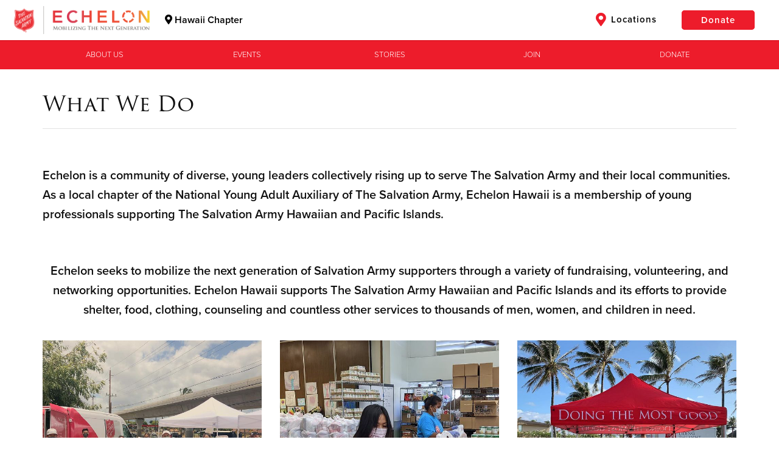

--- FILE ---
content_type: text/html;charset=utf-8
request_url: https://salvationarmyechelon.org/echelon_conductor/json/properties
body_size: 9715
content:
{"totalCount":36, "objects":[
    {
        "id": "8a8080e99808918301981893c4690141",
        "name": "globalFooter",
        "value": "\u0022\u0022"
    },
    {
        "id": "8a8081067bcaf4e4017be076d71201bd",
        "name": "slides",
        "value": "{\u0022objects\u0022:[],\u0022visible\u0022:false,\u0022isConductor\u0022:false}"
    },
    {
        "id": "8a8081067bcaf4e4017be077644e01c0",
        "name": "freetextarea",
        "value": "{\u0022text\u0022:\u0022\u003cdiv class=\\\u0022container\\\u0022\u003e\\n\\t\u003cdiv class=\\\u0022row\\\u0022\u003e\\n\\t\\t\u003cdiv class=\\\u0022col-md-3\\\u0022\u003e\\n\\t\\t\\t\u003ch1\u003eLogo text\u003c/h1\u003e\\n\\t\\t\u003c/div\u003e\\n\\n\\t\\t\u003cdiv class=\\\u0022col-md-3\\\u0022\u003e\\n\\t\\t\\t\u003ch1\u003eLogo text\u003c/h1\u003e\\n\\t\\t\u003c/div\u003e\\n\\n\\t\\t\u003cdiv class=\\\u0022col-md-3\\\u0022\u003e\\n\\t\\t\\t\u003ch1\u003eLogo text\u003c/h1\u003e\\n\\t\\t\u003c/div\u003e\\n\\n\\t\\t\u003cdiv class=\\\u0022col-md-3\\\u0022\u003e\\n\\t\\t\\t\u003ch1\u003eLogo text\u003c/h1\u003e\\n\\t\\t\u003c/div\u003e\\n\\t\u003c/div\u003e\\n\u003c/div\u003e\\n\u0022,\u0022visible\u0022:false,\u0022fullWidth\u0022:false,\u0022htmlMode\u0022:false,\u0022backgroundColor\u0022:\u0022u-sa-whiteBg\u0022,\u0022backgroundImage\u0022:\u0022\u0022,\u0022backgroundSource\u0022:\u0022none\u0022,\u0022backgroundRepeat\u0022:false,\u0022applyParallax\u0022:false}"
    },
    {
        "id": "8a8081067bcaf4e4017be079335101c4",
        "name": "thermometer",
        "value": "{\u0022visible\u0022:false,\u0022goal\u0022:\u0022\u0022,\u0022raised\u0022:\u0022\u0022,\u0022endDate\u0022:\u0022\u0022,\u0022donateButtonTxt\u0022:\u0022Donate\u0022,\u0022donateUrl\u0022:\u0022https://give.salvationarmyusa.org/give/164006/#!/donation/checkout\u0022}"
    },
    {
        "id": "8a8081277507d9f1017508e5d40c014c",
        "name": "sitesettings",
        "value": "{\u0022address1\u0022:\u0022615 Slaters Lane\u0022,\u0022address2\u0022:\u0022\u0022,\u0022city\u0022:\u0022Alexandria\u0022,\u0022state\u0022:\u0022Virginia\u0022,\u0022zip\u0022:\u002222314\u0022,\u0022lat\u0022:38.8218931,\u0022lng\u0022:-77.0425225,\u0022siteType\u0022:2,\u0022unitName\u0022:\u0022\u0022,\u0022unitShortName\u0022:\u0022\u0022,\u0022phoneNumber\u0022:\u0022\u0022,\u0022contactName\u0022:\u0022\u0022,\u0022hiddenPageTypes\u0022:[\u0022events\u0022],\u0022pageIndexes\u0022:[{\u0022name\u0022:\u0022pressreleases\u0022,\u0022menuIdx\u0022:1,\u0022adminIdx\u0022:1},{\u0022name\u0022:\u0022events\u0022,\u0022menuIdx\u0022:2,\u0022adminIdx\u0022:2}],\u0022gdosId\u0022:\u0022\u0022,\u0022divisionId\u0022:\u0022\u0022,\u0022conductorUrlAlias\u0022:\u0022echelon_conductor\u0022,\u0022thqUrlAlias\u0022:\u0022usn\u0022,\u0022logo\u0022:\u0022\u0022,\u0022displayTitle\u0022:true,\u0022privacyPolicyUrl\u0022:\u0022\u0022,\u0022footerSubscribeText\u0022:\u0022Get our emails\u0022,\u0022footerSubscribeUrl\u0022:\u0022\u0022,\u0022krocCenterId\u0022:\u0022\u0022,\u0022krocCenterWebId\u0022:\u0022\u0022,\u0022volunteerAction\u0022:\u0022volunteerLocalUrl\u0022,\u0022hearMoreAction\u0022:\u0022hearMoreUrl\u0022,\u0022useLocalWhyTheUniform\u0022:true,\u0022siteTypes\u0022:28,\u0022availablePropertyTypes\u0022:\u0022[\\\u0022accordiongroup\\\u0022,\\\u0022activityboxes\\\u0022,\\\u0022leadform\\\u0022,\\\u0022boardmembers\\\u0022,\\\u0022boardchairquote\\\u0022,\\\u0022cards\\\u0022,\\\u0022contactinfo\\\u0022,\\\u0022eligibility\\\u0022,\\\u0022operationhoursadvanced\\\u0022,\\\u0022formbuilder\\\u0022,\\\u0022freetextarea\\\u0022,\\\u0022thermometer\\\u0022,\\\u0022givingleadform\\\u0022,\\\u0022greatestneed\\\u0022,\\\u0022operationhours\\\u0022,\\\u0022htmleditor\\\u0022,\\\u0022locationname\\\u0022,\\\u0022localsites\\\u0022,\\\u0022mediaboxfull\\\u0022,\\\u0022mediaboxhalf\\\u0022,\\\u0022ministries\\\u0022,\\\u0022threeiconlinks\\\u0022,\\\u0022ourleader\\\u0022,\\\u0022ourvision\\\u0022,\\\u0022default\\\u0022,\\\u0022pagesettings\\\u0022,\\\u0022stories\\\u0022,\\\u0022testimonialbox\\\u0022,\\\u0022theaterimage\\\u0022,\\\u0022slides\\\u0022,\\\u0022whitetitlearea\\\u0022,\\\u0022waystogivegrid\\\u0022,\\\u0022worship\\\u0022]\u0022,\u0022allowLocalAdminsToManageTags\u0022:true,\u0022allowDeletingGivingToolBar\u0022:true,\u0022useDynamicPages\u0022:true,\u0022allowAllPageTypeControl\u0022:true,\u0022allowHierarchicalPages\u0022:true,\u0022useLocalSiteLogo\u0022:true,\u0022useLocalGreatestNeed\u0022:true,\u0022allowSocialLinkRemoval\u0022:true,\u0022allowGlobalHtmlToggle\u0022:true,\u0022allowFreeTextAreaExtras\u0022:true,\u0022allowAccordionColorSelection\u0022:true,\u0022allowCustomHtmlContent\u0022:true,\u0022showAlerts\u0022:true,\u0022allowTheaterSecondaryButton\u0022:true,\u0022allowExtraTheaterButtonColors\u0022:true,\u0022conductorSiteTitle\u0022:\u0022Echelon Conductor\u0022,\u0022thqSubdomain\u0022:\u0022webmanager\u0022,\u0022symphonyTerritory\u0022:\u0022USN\u0022,\u0022symphonyTerritoryName\u0022:\u0022USA National\u0022,\u0022symphonyTerritoryNameProper\u0022:\u0022The Salvation Army\u0022,\u0022servingCommunitiesIn\u0022:\u0022The United States\u0022,\u0022wpSiteName\u0022:\u0022\u0022,\u0022wpApiEndpoint\u0022:\u0022\u0022,\u0022wpApiTagIds\u0022:\u0022\u0022,\u0022getHelpUrl\u0022:\u0022https://www.salvationarmyusa.org/usn/get-help/\u0022,\u0022staticWhyTheUniformUrl\u0022:\u0022\u0022,\u0022locationSearchUrl\u0022:\u0022https://www.salvationarmyusa.org/usn/plugins/gdosCenterSearch?start=1\u0022,\u0022volunteerformUrl\u0022:\u0022\u0022,\u0022volunteerformZipName\u0022:\u0022\u0022,\u0022hearMoreUrl\u0022:\u0022https://www.salvationarmyusa.org/usn/contact/\u0022,\u0022hearMoreFormUrl\u0022:\u0022\u0022,\u0022hearMoreFormFirstName\u0022:\u0022\u0022,\u0022hearMoreFormLastName\u0022:\u0022\u0022,\u0022hearMoreFormEmail\u0022:\u0022\u0022,\u0022hearMoreFormZip\u0022:\u0022\u0022,\u0022hearMoreFormDivision\u0022:\u0022\u0022,\u0022hearMoreFormSiteName\u0022:\u0022\u0022,\u0022hearMoreFormIdStamp\u0022:\u0022\u0022,\u0022pageTypes\u0022:\u0022[\\n    {\\n        \\\u0022name\\\u0022:\\\u0022home\\\u0022,\\n        \\\u0022pageType\\\u0022:\\\u0022home\\\u0022,\\n        \\\u0022docType\\\u0022:\\\u0022webpage\\\u0022,\\n        \\\u0022title\\\u0022:\\\u0022Home\\\u0022,\\n        \\\u0022plural\\\u0022:\\\u0022Home\\\u0022,\\n        \\\u0022singular\\\u0022:\\\u0022Home\\\u0022,\\n        \\\u0022properties\\\u0022:[\\n\\n        ],\\n        \\\u0022usePreview\\\u0022:true,\\n        \\\u0022icon\\\u0022:\\\u0022fad fa-home\\\u0022,\\n        \\\u0022idx\\\u0022:0,\\n        \\\u0022allowHide\\\u0022:false,\\n        \\\u0022alwaysOn\\\u0022:true,\\n        \\\u0022pageGroup\\\u0022:false,\\n        \\\u0022showInNavigation\\\u0022:false,\\n        \\\u0022propertiesBySiteType\\\u0022:[\\n            {\\n                \\\u0022siteType\\\u0022:3,\\n                \\\u0022properties\\\u0022:[\\n                    {\\n                        \\\u0022title\\\u0022:\\\u0022Navigation Bar\\\u0022,\\n                        \\\u0022name\\\u0022:\\\u0022givingtoolbar\\\u0022,\\n                        \\\u0022idx\\\u0022:0,\\n                        \\\u0022active\\\u0022:true,\\n                        \\\u0022allowHide\\\u0022:true\\n                    },\\n                    {\\n                        \\\u0022title\\\u0022:\\\u0022Theater Space\\\u0022,\\n                        \\\u0022name\\\u0022:\\\u0022slides\\\u0022,\\n                        \\\u0022idx\\\u0022:1,\\n                        \\\u0022active\\\u0022:true,\\n                        \\\u0022allowHide\\\u0022:true\\n                    },\\n                    {\\n                        \\\u0022title\\\u0022:\\\u0022Our Mission\\\u0022,\\n                        \\\u0022name\\\u0022:\\\u0022freetextarea\\\u0022,\\n                        \\\u0022idx\\\u0022:2,\\n                        \\\u0022active\\\u0022:true,\\n                        \\\u0022allowHide\\\u0022:true\\n                    },\\n                    {\\n                        \\\u0022title\\\u0022:\\\u0022Top Icons\\\u0022,\\n                        \\\u0022name\\\u0022:\\\u0022freetextarea\\\u0022,\\n                        \\\u0022idx\\\u0022:3,\\n                        \\\u0022active\\\u0022:true,\\n                        \\\u0022allowHide\\\u0022:true\\n                    },\\n                    {\\n                        \\\u0022title\\\u0022:\\\u0022Stories\\\u0022,\\n                        \\\u0022name\\\u0022:\\\u0022stories\\\u0022,\\n                        \\\u0022idx\\\u0022:4,\\n                        \\\u0022active\\\u0022:true,\\n                        \\\u0022allowHide\\\u0022:true\\n                    },\\n                    {\\n                        \\\u0022title\\\u0022:\\\u0022Social Media Links\\\u0022,\\n                        \\\u0022name\\\u0022:\\\u0022freetextarea\\\u0022,\\n                        \\\u0022idx\\\u0022:5,\\n                        \\\u0022active\\\u0022:true,\\n                        \\\u0022allowHide\\\u0022:true\\n                    },\\n                    {\\n                        \\\u0022title\\\u0022:\\\u0022Contact Us\\\u0022,\\n                        \\\u0022name\\\u0022:\\\u0022formbuilder\\\u0022,\\n                        \\\u0022idx\\\u0022:6,\\n                        \\\u0022active\\\u0022:true,\\n                        \\\u0022allowHide\\\u0022:true\\n                    },\\n                    {\\n                        \\\u0022title\\\u0022:\\\u0022Address\\\u0022,\\n                        \\\u0022name\\\u0022:\\\u0022freetextarea\\\u0022,\\n                        \\\u0022idx\\\u0022:7,\\n                        \\\u0022active\\\u0022:true,\\n                        \\\u0022allowHide\\\u0022:true\\n                    },\\n                    {\\n                        \\\u0022title\\\u0022:\\\u0022Page Settings\\\u0022,\\n                        \\\u0022name\\\u0022:\\\u0022pagesettings\\\u0022,\\n                        \\\u0022idx\\\u0022:8,\\n                        \\\u0022active\\\u0022:true,\\n                        \\\u0022allowHide\\\u0022:false,\\n                        \\\u0022icon\\\u0022:\\\u0022fal fa-cog\\\u0022,\\n                        \\\u0022editableTitle\\\u0022:false\\n                    }\\n                ]\\n            },\\n            {\\n                \\\u0022siteType\\\u0022:4,\\n                \\\u0022properties\\\u0022:[\\n                    {\\n                        \\\u0022title\\\u0022:\\\u0022Navigation Bar\\\u0022,\\n                        \\\u0022name\\\u0022:\\\u0022givingtoolbar\\\u0022,\\n                        \\\u0022idx\\\u0022:0,\\n                        \\\u0022active\\\u0022:true,\\n                        \\\u0022allowHide\\\u0022:true\\n                    },\\n                    {\\n                        \\\u0022title\\\u0022:\\\u0022Theater Space\\\u0022,\\n                        \\\u0022name\\\u0022:\\\u0022slides\\\u0022,\\n                        \\\u0022idx\\\u0022:1,\\n                        \\\u0022active\\\u0022:true,\\n                        \\\u0022allowHide\\\u0022:true\\n                    },\\n                    {\\n                        \\\u0022title\\\u0022:\\\u0022Our Mission\\\u0022,\\n                        \\\u0022name\\\u0022:\\\u0022freetextarea\\\u0022,\\n                        \\\u0022idx\\\u0022:2,\\n                        \\\u0022active\\\u0022:true,\\n                        \\\u0022allowHide\\\u0022:true\\n                    },\\n                    {\\n                        \\\u0022title\\\u0022:\\\u0022Top Icons\\\u0022,\\n                        \\\u0022name\\\u0022:\\\u0022freetextarea\\\u0022,\\n                        \\\u0022idx\\\u0022:3,\\n                        \\\u0022active\\\u0022:true,\\n                        \\\u0022allowHide\\\u0022:true\\n                    },\\n                    {\\n                        \\\u0022title\\\u0022:\\\u0022Stories\\\u0022,\\n                        \\\u0022name\\\u0022:\\\u0022stories\\\u0022,\\n                        \\\u0022idx\\\u0022:4,\\n                        \\\u0022active\\\u0022:true,\\n                        \\\u0022allowHide\\\u0022:true\\n                    },\\n                    {\\n                        \\\u0022title\\\u0022:\\\u0022Social Media Links\\\u0022,\\n                        \\\u0022name\\\u0022:\\\u0022freetextarea\\\u0022,\\n                        \\\u0022idx\\\u0022:5,\\n                        \\\u0022active\\\u0022:true,\\n                        \\\u0022allowHide\\\u0022:true\\n                    },\\n                    {\\n                        \\\u0022title\\\u0022:\\\u0022Contact Us\\\u0022,\\n                        \\\u0022name\\\u0022:\\\u0022formbuilder\\\u0022,\\n                        \\\u0022idx\\\u0022:6,\\n                        \\\u0022active\\\u0022:true,\\n                        \\\u0022allowHide\\\u0022:true\\n                    },\\n                    {\\n                        \\\u0022title\\\u0022:\\\u0022Address\\\u0022,\\n                        \\\u0022name\\\u0022:\\\u0022freetextarea\\\u0022,\\n                        \\\u0022idx\\\u0022:7,\\n                        \\\u0022active\\\u0022:true,\\n                        \\\u0022allowHide\\\u0022:true\\n                    },\\n                    {\\n                        \\\u0022title\\\u0022:\\\u0022Page Settings\\\u0022,\\n                        \\\u0022name\\\u0022:\\\u0022pagesettings\\\u0022,\\n                        \\\u0022idx\\\u0022:8,\\n                        \\\u0022active\\\u0022:true,\\n                        \\\u0022allowHide\\\u0022:false,\\n                        \\\u0022icon\\\u0022:\\\u0022fal fa-cog\\\u0022,\\n                        \\\u0022editableTitle\\\u0022:false\\n                    }\\n                ]\\n            },\\n            {\\n                \\\u0022siteType\\\u0022:2,\\n                \\\u0022properties\\\u0022:[\\n                    {\\n                        \\\u0022title\\\u0022:\\\u0022Navigation Bar\\\u0022,\\n                        \\\u0022name\\\u0022:\\\u0022givingtoolbar\\\u0022,\\n                        \\\u0022idx\\\u0022:0,\\n                        \\\u0022active\\\u0022:true,\\n                        \\\u0022allowHide\\\u0022:true\\n                    },\\n                    {\\n                        \\\u0022title\\\u0022:\\\u0022Theater Space\\\u0022,\\n                        \\\u0022name\\\u0022:\\\u0022slides\\\u0022,\\n                        \\\u0022idx\\\u0022:1,\\n                        \\\u0022active\\\u0022:true,\\n                        \\\u0022allowHide\\\u0022:true\\n                    },\\n                    {\\n                        \\\u0022title\\\u0022:\\\u0022Our Mission\\\u0022,\\n                        \\\u0022name\\\u0022:\\\u0022freetextarea\\\u0022,\\n                        \\\u0022idx\\\u0022:2,\\n                        \\\u0022active\\\u0022:true,\\n                        \\\u0022allowHide\\\u0022:true\\n                    },\\n                    {\\n                        \\\u0022title\\\u0022:\\\u0022Top Icons\\\u0022,\\n                        \\\u0022name\\\u0022:\\\u0022freetextarea\\\u0022,\\n                        \\\u0022idx\\\u0022:3,\\n                        \\\u0022active\\\u0022:true,\\n                        \\\u0022allowHide\\\u0022:true\\n                    },\\n                    {\\n                        \\\u0022title\\\u0022:\\\u0022Stories\\\u0022,\\n                        \\\u0022name\\\u0022:\\\u0022stories\\\u0022,\\n                        \\\u0022idx\\\u0022:4,\\n                        \\\u0022active\\\u0022:true,\\n                        \\\u0022allowHide\\\u0022:true\\n                    },\\n                    {\\n                        \\\u0022title\\\u0022:\\\u0022Social Media Links\\\u0022,\\n                        \\\u0022name\\\u0022:\\\u0022freetextarea\\\u0022,\\n                        \\\u0022idx\\\u0022:5,\\n                        \\\u0022active\\\u0022:true,\\n                        \\\u0022allowHide\\\u0022:true\\n                    },\\n                    {\\n                        \\\u0022title\\\u0022:\\\u0022Contact Us\\\u0022,\\n                        \\\u0022name\\\u0022:\\\u0022formbuilder\\\u0022,\\n                        \\\u0022idx\\\u0022:6,\\n                        \\\u0022active\\\u0022:true,\\n                        \\\u0022allowHide\\\u0022:true\\n                    },\\n                    {\\n                        \\\u0022title\\\u0022:\\\u0022Address\\\u0022,\\n                        \\\u0022name\\\u0022:\\\u0022freetextarea\\\u0022,\\n                        \\\u0022idx\\\u0022:7,\\n                        \\\u0022active\\\u0022:true,\\n                        \\\u0022allowHide\\\u0022:true\\n                    },\\n                    {\\n                        \\\u0022title\\\u0022:\\\u0022Page Settings\\\u0022,\\n                        \\\u0022name\\\u0022:\\\u0022pagesettings\\\u0022,\\n                        \\\u0022idx\\\u0022:8,\\n                        \\\u0022active\\\u0022:true,\\n                        \\\u0022allowHide\\\u0022:false,\\n                        \\\u0022icon\\\u0022:\\\u0022fal fa-cog\\\u0022,\\n                        \\\u0022editableTitle\\\u0022:false\\n                    }\\n                ]\\n            }\\n        ]\\n    },\\n    {\\n        \\\u0022name\\\u0022:\\\u0022about\\\u0022,\\n        \\\u0022pageType\\\u0022:\\\u0022about\\\u0022,\\n        \\\u0022docType\\\u0022:\\\u0022webpage\\\u0022,\\n        \\\u0022title\\\u0022:\\\u0022About Us\\\u0022,\\n        \\\u0022plural\\\u0022:\\\u0022About Us\\\u0022,\\n        \\\u0022singular\\\u0022:\\\u0022About Us\\\u0022,\\n        \\\u0022usePreview\\\u0022:true,\\n        \\\u0022icon\\\u0022:\\\u0022fad fa-address-card\\\u0022,\\n        \\\u0022idx\\\u0022:1,\\n        \\\u0022allowHide\\\u0022:true,\\n        \\\u0022pageGroup\\\u0022:false,\\n        \\\u0022showInNavigation\\\u0022:false,\\n        \\\u0022properties\\\u0022:[\\n            {\\n                \\\u0022title\\\u0022:\\\u0022Theater Space\\\u0022,\\n                \\\u0022name\\\u0022:\\\u0022slides\\\u0022,\\n                \\\u0022idx\\\u0022:0,\\n                \\\u0022active\\\u0022:true,\\n                \\\u0022allowHide\\\u0022:true\\n            },\\n            {\\n                \\\u0022title\\\u0022:\\\u0022Content\\\u0022,\\n                \\\u0022name\\\u0022:\\\u0022freetextarea\\\u0022,\\n                \\\u0022idx\\\u0022:1,\\n                \\\u0022active\\\u0022:true,\\n                \\\u0022allowHide\\\u0022:true\\n            },\\n            {\\n                \\\u0022title\\\u0022:\\\u0022Page Settings\\\u0022,\\n                \\\u0022name\\\u0022:\\\u0022pagesettings\\\u0022,\\n                \\\u0022idx\\\u0022:2,\\n                \\\u0022active\\\u0022:true,\\n                \\\u0022allowHide\\\u0022:false,\\n                \\\u0022icon\\\u0022:\\\u0022fal fa-cog\\\u0022,\\n                \\\u0022editableTitle\\\u0022:true,\\n                \\\u0022editableUrl\\\u0022:true\\n            }\\n        ]\\n    },\\n    {\\n        \\\u0022name\\\u0022:\\\u0022pressreleases\\\u0022,\\n        \\\u0022pageType\\\u0022:\\\u0022news\\\u0022,\\n        \\\u0022docType\\\u0022:\\\u0022news\\\u0022,\\n        \\\u0022title\\\u0022:\\\u0022Manage Stories\\\u0022,\\n        \\\u0022plural\\\u0022:\\\u0022Stories\\\u0022,\\n        \\\u0022singular\\\u0022:\\\u0022Story\\\u0022,\\n        \\\u0022indexUrl\\\u0022:\\\u0022/admin/news\\\u0022,\\n        \\\u0022properties\\\u0022:[\\n\\n        ],\\n        \\\u0022icon\\\u0022:\\\u0022fad fa-book\\\u0022,\\n        \\\u0022idx\\\u0022:2,\\n        \\\u0022allowHide\\\u0022:true,\\n        \\\u0022pageGroup\\\u0022:true,\\n        \\\u0022showInNavigation\\\u0022:true\\n    },\\n    {\\n        \\\u0022name\\\u0022:\\\u0022events\\\u0022,\\n        \\\u0022pageType\\\u0022:\\\u0022events\\\u0022,\\n        \\\u0022docType\\\u0022:\\\u0022events\\\u0022,\\n        \\\u0022title\\\u0022:\\\u0022Manage Events\\\u0022,\\n        \\\u0022plural\\\u0022:\\\u0022Events\\\u0022,\\n        \\\u0022singular\\\u0022:\\\u0022Event\\\u0022,\\n        \\\u0022indexUrl\\\u0022:\\\u0022/admin/events\\\u0022,\\n        \\\u0022properties\\\u0022:[\\n\\n        ],\\n        \\\u0022icon\\\u0022:\\\u0022fad fa-calendar-alt\\\u0022,\\n        \\\u0022idx\\\u0022:3,\\n        \\\u0022allowHide\\\u0022:true,\\n        \\\u0022pageGroup\\\u0022:true,\\n        \\\u0022showInNavigation\\\u0022:true\\n    },\\n    {\\n        \\\u0022name\\\u0022:\\\u0022landingpage\\\u0022,\\n        \\\u0022pageType\\\u0022:\\\u0022landingpage\\\u0022,\\n        \\\u0022docType\\\u0022:\\\u0022webpage\\\u0022,\\n        \\\u0022title\\\u0022:\\\u0022Manage Landing Pages\\\u0022,\\n        \\\u0022plural\\\u0022:\\\u0022Landing Pages\\\u0022,\\n        \\\u0022singular\\\u0022:\\\u0022Landing Page\\\u0022,\\n        \\\u0022indexUrl\\\u0022:\\\u0022/admin/landingpage\\\u0022,\\n        \\\u0022usePreview\\\u0022:true,\\n        \\\u0022useFeatured\\\u0022:false,\\n        \\\u0022icon\\\u0022:\\\u0022fad fa-file-alt\\\u0022,\\n        \\\u0022idx\\\u0022:4,\\n        \\\u0022allowHide\\\u0022:true,\\n        \\\u0022pageGroup\\\u0022:false,\\n        \\\u0022showInNavigation\\\u0022:false,\\n        \\\u0022properties\\\u0022:[\\n            {\\n                \\\u0022title\\\u0022:\\\u0022Theater Space\\\u0022,\\n                \\\u0022name\\\u0022:\\\u0022slides\\\u0022,\\n                \\\u0022idx\\\u0022:0,\\n                \\\u0022active\\\u0022:true,\\n                \\\u0022allowHide\\\u0022:true\\n            },\\n            {\\n                \\\u0022title\\\u0022:\\\u0022Free Text Area\\\u0022,\\n                \\\u0022name\\\u0022:\\\u0022freetextarea\\\u0022,\\n                \\\u0022idx\\\u0022:1,\\n                \\\u0022active\\\u0022:true,\\n                \\\u0022allowHide\\\u0022:true\\n            },\\n            {\\n                \\\u0022title\\\u0022:\\\u0022Page Settings\\\u0022,\\n                \\\u0022name\\\u0022:\\\u0022pagesettings\\\u0022,\\n                \\\u0022idx\\\u0022:2,\\n                \\\u0022active\\\u0022:true,\\n                \\\u0022allowHide\\\u0022:false,\\n                \\\u0022icon\\\u0022:\\\u0022fal fa-cog\\\u0022,\\n                \\\u0022editableTitle\\\u0022:true,\\n                \\\u0022editableUrl\\\u0022:true\\n            }\\n        ]\\n    },\\n    {\\n        \\\u0022name\\\u0022:\\\u0022ministry\\\u0022,\\n        \\\u0022pageType\\\u0022:\\\u0022ministry\\\u0022,\\n        \\\u0022docType\\\u0022:\\\u0022webpage\\\u0022,\\n        \\\u0022title\\\u0022:\\\u0022Manage Ministries\\\u0022,\\n        \\\u0022plural\\\u0022:\\\u0022Ministries\\\u0022,\\n        \\\u0022singular\\\u0022:\\\u0022Ministry\\\u0022,\\n        \\\u0022indexUrl\\\u0022:\\\u0022/admin/ministry\\\u0022,\\n        \\\u0022usePreview\\\u0022:true,\\n        \\\u0022useFeatured\\\u0022:false,\\n        \\\u0022icon\\\u0022:\\\u0022fad fa-users\\\u0022,\\n        \\\u0022idx\\\u0022:5,\\n        \\\u0022allowHide\\\u0022:true,\\n        \\\u0022pageGroup\\\u0022:false,\\n        \\\u0022showInNavigation\\\u0022:false,\\n        \\\u0022properties\\\u0022:[\\n            {\\n                \\\u0022title\\\u0022:\\\u0022Theater Space\\\u0022,\\n                \\\u0022name\\\u0022:\\\u0022slides\\\u0022,\\n                \\\u0022idx\\\u0022:0,\\n                \\\u0022active\\\u0022:true,\\n                \\\u0022allowHide\\\u0022:true\\n            },\\n            {\\n                \\\u0022title\\\u0022:\\\u0022Title Area\\\u0022,\\n                \\\u0022name\\\u0022:\\\u0022whitetitlearea\\\u0022,\\n                \\\u0022idx\\\u0022:1,\\n                \\\u0022active\\\u0022:true,\\n                \\\u0022allowHide\\\u0022:true\\n            },\\n            {\\n                \\\u0022title\\\u0022:\\\u0022Testimonial\\\u0022,\\n                \\\u0022name\\\u0022:\\\u0022testimonialbox\\\u0022,\\n                \\\u0022idx\\\u0022:2,\\n                \\\u0022active\\\u0022:true,\\n                \\\u0022allowHide\\\u0022:true\\n            },\\n            {\\n                \\\u0022title\\\u0022:\\\u0022Free Text Area\\\u0022,\\n                \\\u0022name\\\u0022:\\\u0022freetextarea\\\u0022,\\n                \\\u0022idx\\\u0022:3,\\n                \\\u0022active\\\u0022:true,\\n                \\\u0022allowHide\\\u0022:true\\n            },\\n            {\\n                \\\u0022title\\\u0022:\\\u0022Eligibility\\\u0022,\\n                \\\u0022name\\\u0022:\\\u0022eligibility\\\u0022,\\n                \\\u0022idx\\\u0022:4,\\n                \\\u0022active\\\u0022:true,\\n                \\\u0022allowHide\\\u0022:true\\n            },\\n            {\\n                \\\u0022title\\\u0022:\\\u0022HTML\\\u0022,\\n                \\\u0022name\\\u0022:\\\u0022htmleditor\\\u0022,\\n                \\\u0022idx\\\u0022:5,\\n                \\\u0022active\\\u0022:false,\\n                \\\u0022allowHide\\\u0022:true\\n            },\\n            {\\n                \\\u0022title\\\u0022:\\\u0022Page Settings\\\u0022,\\n                \\\u0022name\\\u0022:\\\u0022pagesettings\\\u0022,\\n                \\\u0022idx\\\u0022:6,\\n                \\\u0022active\\\u0022:true,\\n                \\\u0022allowHide\\\u0022:false,\\n                \\\u0022icon\\\u0022:\\\u0022fal fa-cog\\\u0022,\\n                \\\u0022editableTitle\\\u0022:true,\\n                \\\u0022editableUrl\\\u0022:true\\n            }\\n        ]\\n    },\\n    {\\n        \\\u0022name\\\u0022:\\\u0022waystogive\\\u0022,\\n        \\\u0022pageType\\\u0022:\\\u0022waystogive\\\u0022,\\n        \\\u0022docType\\\u0022:\\\u0022webpage\\\u0022,\\n        \\\u0022title\\\u0022:\\\u0022Other Ways to Give\\\u0022,\\n        \\\u0022plural\\\u0022:\\\u0022Other Ways to Give\\\u0022,\\n        \\\u0022singular\\\u0022:\\\u0022Other Ways to Give\\\u0022,\\n        \\\u0022usePreview\\\u0022:true,\\n        \\\u0022icon\\\u0022:\\\u0022fad fa-lightbulb-on\\\u0022,\\n        \\\u0022idx\\\u0022:6,\\n        \\\u0022allowHide\\\u0022:true,\\n        \\\u0022alwaysOn\\\u0022:false,\\n        \\\u0022pageGroup\\\u0022:false,\\n        \\\u0022showInNavigation\\\u0022:false,\\n        \\\u0022properties\\\u0022:[\\n            {\\n                \\\u0022title\\\u0022:\\\u0022Theater Space\\\u0022,\\n                \\\u0022name\\\u0022:\\\u0022slides\\\u0022,\\n                \\\u0022idx\\\u0022:0,\\n                \\\u0022active\\\u0022:true,\\n                \\\u0022allowHide\\\u0022:true\\n            },\\n            {\\n                \\\u0022title\\\u0022:\\\u0022Free Text Area\\\u0022,\\n                \\\u0022name\\\u0022:\\\u0022freetextarea\\\u0022,\\n                \\\u0022idx\\\u0022:1,\\n                \\\u0022active\\\u0022:true,\\n                \\\u0022allowHide\\\u0022:true\\n            },\\n            {\\n                \\\u0022title\\\u0022:\\\u0022Lead Form\\\u0022,\\n                \\\u0022name\\\u0022:\\\u0022givingleadform\\\u0022,\\n                \\\u0022idx\\\u0022:2,\\n                \\\u0022active\\\u0022:true,\\n                \\\u0022allowHide\\\u0022:true\\n            },\\n            {\\n                \\\u0022title\\\u0022:\\\u0022Ways to Give Grid\\\u0022,\\n                \\\u0022name\\\u0022:\\\u0022waystogivegrid\\\u0022,\\n                \\\u0022idx\\\u0022:3,\\n                \\\u0022active\\\u0022:true,\\n                \\\u0022allowHide\\\u0022:true\\n            },\\n            {\\n                \\\u0022title\\\u0022:\\\u0022HTML\\\u0022,\\n                \\\u0022name\\\u0022:\\\u0022htmleditor\\\u0022,\\n                \\\u0022idx\\\u0022:4,\\n                \\\u0022active\\\u0022:false,\\n                \\\u0022allowHide\\\u0022:true\\n            },\\n            {\\n                \\\u0022title\\\u0022:\\\u0022Page Settings\\\u0022,\\n                \\\u0022name\\\u0022:\\\u0022pagesettings\\\u0022,\\n                \\\u0022idx\\\u0022:5,\\n                \\\u0022active\\\u0022:true,\\n                \\\u0022allowHide\\\u0022:false,\\n                \\\u0022icon\\\u0022:\\\u0022fal fa-cog\\\u0022,\\n                \\\u0022editableTitle\\\u0022:true,\\n                \\\u0022editableUrl\\\u0022:true\\n            }\\n        ]\\n    },\\n    {\\n        \\\u0022name\\\u0022:\\\u0022advisory_board\\\u0022,\\n        \\\u0022pageType\\\u0022:\\\u0022advisory_board\\\u0022,\\n        \\\u0022docType\\\u0022:\\\u0022webpage\\\u0022,\\n        \\\u0022title\\\u0022:\\\u0022Advisory Board\\\u0022,\\n        \\\u0022plural\\\u0022:\\\u0022Advisory Board\\\u0022,\\n        \\\u0022singular\\\u0022:\\\u0022Advisory Board\\\u0022,\\n        \\\u0022usePreview\\\u0022:true,\\n        \\\u0022icon\\\u0022:\\\u0022fad fa-gavel\\\u0022,\\n        \\\u0022idx\\\u0022:7,\\n        \\\u0022allowHide\\\u0022:true,\\n        \\\u0022pageGroup\\\u0022:false,\\n        \\\u0022showInNavigation\\\u0022:false,\\n        \\\u0022properties\\\u0022:[\\n            {\\n                \\\u0022title\\\u0022:\\\u0022Theater Space\\\u0022,\\n                \\\u0022name\\\u0022:\\\u0022theaterimage\\\u0022,\\n                \\\u0022idx\\\u0022:0,\\n                \\\u0022active\\\u0022:true,\\n                \\\u0022allowHide\\\u0022:true\\n            },\\n            {\\n                \\\u0022title\\\u0022:\\\u0022Our Members\\\u0022,\\n                \\\u0022name\\\u0022:\\\u0022boardmembers\\\u0022,\\n                \\\u0022idx\\\u0022:1,\\n                \\\u0022active\\\u0022:true,\\n                \\\u0022allowHide\\\u0022:true\\n            },\\n            {\\n                \\\u0022title\\\u0022:\\\u0022Board Chair Quote\\\u0022,\\n                \\\u0022name\\\u0022:\\\u0022boardchairquote\\\u0022,\\n                \\\u0022idx\\\u0022:2,\\n                \\\u0022active\\\u0022:true,\\n                \\\u0022allowHide\\\u0022:true\\n            },\\n            {\\n                \\\u0022title\\\u0022:\\\u0022Lead Form\\\u0022,\\n                \\\u0022name\\\u0022:\\\u0022leadform\\\u0022,\\n                \\\u0022idx\\\u0022:3,\\n                \\\u0022active\\\u0022:true,\\n                \\\u0022allowHide\\\u0022:true\\n            },\\n            {\\n                \\\u0022title\\\u0022:\\\u0022Page Settings\\\u0022,\\n                \\\u0022name\\\u0022:\\\u0022pagesettings\\\u0022,\\n                \\\u0022idx\\\u0022:4,\\n                \\\u0022active\\\u0022:true,\\n                \\\u0022allowHide\\\u0022:false,\\n                \\\u0022icon\\\u0022:\\\u0022fal fa-cog\\\u0022,\\n                \\\u0022editableTitle\\\u0022:true,\\n                \\\u0022editableUrl\\\u0022:true\\n            }\\n        ]\\n    }\\n]\u0022,\u0022symphonyThemeName\u0022:\u0022default\u0022,\u0022commConnApiUrl\u0022:\u0022\u0022,\u0022krocSalesUrl\u0022:\u0022\u0022,\u0022recaptchaSiteKey\u0022:\u0022\u0022,\u0022recaptchaSecretKey\u0022:\u0022\u0022,\u0022allowLocalMenuBuilder\u0022:true,\u0022allowGivingToolbarMenuOverride\u0022:true,\u0022allowLocalFooterMenuBuilder\u0022:true,\u0022volunteerApiUrlLegacy\u0022:\u0022\u0022,\u0022volunteerApiUrl\u0022:\u0022\u0022,\u0022volunteerSiteUrl\u0022:\u0022\u0022,\u0022bypassConductorGdosLocations\u0022:false,\u0022requireGivingToolbarMenuOverride\u0022:true,\u0022allowLocalVolunteerLink\u0022:false,\u0022requireLocalVolunteerLink\u0022:false,\u0022localDonationLink\u0022:true,\u0022allowDonationUrl\u0022:true}"
    },
    {
        "id": "8a8081277507d9f1017508e5dfbb014f",
        "name": "natl_donate_url",
        "value": "{\u0022url\u0022:\u0022https://give.salvationarmyusa.org/give/164006/#!/donation/checkout\u0022}"
    },
    {
        "id": "8a8081277507d9f1017508e5dfbf0151",
        "name": "divisionalConductors",
        "value": "[]"
    },
    {
        "id": "8a8081277507d9f1017508e5e09c0155",
        "name": "divisionalConductors",
        "value": "[]"
    },
    {
        "id": "8a8081277507d9f1017508e5e3800158",
        "name": "googleMapsApiKey",
        "value": "{\u0022key\u0022:\u0022AIzaSyDe0gEgub1lm9nI8JNTJ1IZ6C0w5hPrFYI\u0022}"
    },
    {
        "id": "8a8081277507d9f1017508e826c20171",
        "name": "slides",
        "value": "{\u0022objects\u0022:[{\u0022id\u0022:1617903895118,\u0022idx\u0022:0,\u0022title\u0022:\u0022\u0022,\u0022subtitle\u0022:\u0022\u0022,\u0022alignment\u0022:\u0022left\u0022,\u0022featured\u0022:true,\u0022backgroundType\u0022:\u0022img\u0022,\u0022backgroundSource\u0022:\u0022custom\u0022,\u0022background\u0022:\u0022https://s3.amazonaws.com/usn-cache.salvationarmy.org/dabb3cd3-4b12-4dfd-8b13-7ee4f681d612_Teams_4.5.21.png\u0022,\u0022backgroundTypeMobile\u0022:\u0022img\u0022,\u0022backgroundSourceMobile\u0022:\u0022custom\u0022,\u0022backgroundMobile\u0022:\u0022\u0022,\u0022showButtons\u0022:true,\u0022buttonText\u0022:\u0022\u0022,\u0022buttonUrl\u0022:\u0022\u0022,\u0022buttonStyle\u0022:\u0022red\u0022,\u0022buttonSolid\u0022:false,\u0022secondaryButtonText\u0022:\u0022\u0022,\u0022secondaryButtonUrl\u0022:\u0022\u0022,\u0022secondaryButtonStyle\u0022:\u0022red\u0022,\u0022secondaryButtonSolid\u0022:false,\u0022theaterImageUrl\u0022:\u0022\u0022,\u0022filter\u0022:\u0022\u0022,\u0022useCustomHtml\u0022:false,\u0022customHtml\u0022:\u0022\u0022,\u0022isMasterThq\u0022:true,\u0022sharedWithDhq\u0022:false,\u0022sharedWithThq\u0022:false,\u0022divisionId\u0022:null,\u0022afterFirstLocal\u0022:false,\u0022useSchedule\u0022:false,\u0022startDate\u0022:\u0022\u0022,\u0022endDate\u0022:\u0022\u0022,\u0022checked\u0022:[{\u0022divisionId\u0022:\u0022-1\u0022,\u0022siteTypeId\u0022:\u00222\u0022,\u0022sites\u0022:[\u00228a80816b754796f001754b77098801f1\u0022]}],\u0022activeSites\u0022:[\u00228a80816b754796f001754b77098801f1\u0022]}],\u0022visible\u0022:false,\u0022isConductor\u0022:true}"
    },
    {
        "id": "8a8081277507d9f1017508e8366e0174",
        "name": "waystogivegrid",
        "value": "{\u0022objects\u0022:[],\u0022visible\u0022:false,\u0022isConductor\u0022:true}"
    },
    {
        "id": "8a8081277507d9f1017508e843570177",
        "name": "seedContent",
        "value": "[{\u0022properties\u0022:[{\u0022name\u0022:\u0022givingtoolbar\u0022,\u0022details\u0022:{\u0022title\u0022:\u0022Navigation Bar\u0022,\u0022name\u0022:\u0022givingtoolbar\u0022,\u0022idx\u0022:0,\u0022active\u0022:true,\u0022allowHide\u0022:true,\u0022allowSelection\u0022:true,\u0022fileName\u0022:\u0022givingToolbar.ftl\u0022,\u0022adminNamespace\u0022:\u0022givingToolbar\u0022,\u0022anchorLink\u0022:\u0022Giving-Toolbar\u0022},\u0022data\u0022:{\u0022visible\u0022:true}},{\u0022name\u0022:\u0022slides\u0022,\u0022idx\u0022:0,\u0022details\u0022:{\u0022title\u0022:\u0022Theater Space\u0022,\u0022name\u0022:\u0022slides\u0022,\u0022idx\u0022:2,\u0022active\u0022:true,\u0022allowHide\u0022:true,\u0022allowSelection\u0022:true,\u0022fileName\u0022:\u0022theaterSlides-macro.ftl\u0022,\u0022adminNamespace\u0022:\u0022slides\u0022,\u0022isAdminPlugin\u0022:true,\u0022anchorLink\u0022:\u0022Theater-Space\u0022},\u0022data\u0022:{\u0022objects\u0022:[{\u0022id\u0022:1606748156534,\u0022idx\u0022:0,\u0022title\u0022:\u0022Echelon Chapter Headline\u0022,\u0022subtitle\u0022:\u0022\u0022,\u0022alignment\u0022:\u0022center\u0022,\u0022featured\u0022:true,\u0022backgroundType\u0022:\u0022img\u0022,\u0022backgroundSource\u0022:\u0022stock\u0022,\u0022background\u0022:\u0022https://s3.amazonaws.com/usn-cache.salvationarmy.org/e038571b-0d46-430f-8d46-9ff2f516aa56_CincinnatiSlide1.jpg\u0022,\u0022backgroundTypeMobile\u0022:\u0022img\u0022,\u0022backgroundSourceMobile\u0022:\u0022custom\u0022,\u0022backgroundMobile\u0022:\u0022\u0022,\u0022showButtons\u0022:true,\u0022buttonText\u0022:\u0022\u0022,\u0022buttonUrl\u0022:\u0022\u0022,\u0022buttonStyle\u0022:\u0022red\u0022,\u0022buttonSolid\u0022:false,\u0022secondaryButtonText\u0022:\u0022\u0022,\u0022secondaryButtonUrl\u0022:\u0022\u0022,\u0022secondaryButtonStyle\u0022:\u0022red\u0022,\u0022secondaryButtonSolid\u0022:false,\u0022theaterImageUrl\u0022:\u0022\u0022,\u0022filter\u0022:\u0022filter filter-black-blue to-right\u0022,\u0022useCustomHtml\u0022:false,\u0022customHtml\u0022:\u0022\u0022,\u0022isMasterThq\u0022:false,\u0022sharedWithDhq\u0022:false,\u0022sharedWithThq\u0022:false,\u0022divisionId\u0022:null,\u0022afterFirstLocal\u0022:false,\u0022useSchedule\u0022:false,\u0022startDate\u0022:\u0022\u0022,\u0022endDate\u0022:\u0022\u0022}],\u0022visible\u0022:true,\u0022isConductor\u0022:false}},{\u0022name\u0022:\u0022freetextarea\u0022,\u0022details\u0022:{\u0022title\u0022:\u0022Our Mission\u0022,\u0022name\u0022:\u0022freetextarea\u0022,\u0022idx\u0022:3,\u0022active\u0022:true,\u0022allowHide\u0022:true,\u0022allowSelection\u0022:true,\u0022fileName\u0022:\u0022freeTextArea.ftl\u0022,\u0022adminNamespace\u0022:\u0022freeTextArea\u0022,\u0022isAdminPlugin\u0022:true,\u0022anchorLink\u0022:\u0022Free-Text-Area\u0022},\u0022data\u0022:{\u0022text\u0022:\u0022\u003ch1 style=\\\u0022text-align: center;\\\u0022\u003e \u003c/h1\u003e\\n\\n\u003ch1 style=\\\u0022text-align: center;\\\u0022\u003e\u003cspan style=\\\u0022font-size:60px;\\\u0022\u003eOur Mission\u003c/span\u003e\u003c/h1\u003e\\n\\n\u003cp style=\\\u0022text-align: center;\\\u0022\u003e\\n\\t\u003cspan style=\\\u0022font-size:20px;\\\u0022\u003e\u003cstrong\u003eEchelon seeks to mobilize the next generation for \u003ca href=\\\u0022https://www.salvationarmyusa.org/usn/\\\u0022 target=\\\u0022_blank\\\u0022\u003e\u003cspan style=\\\u0022color:#ed1c2b;\\\u0022\u003eThe Salvation Army\u003c/span\u003e\u003c/a\u003e by providing opportunities for young adults to engage with the organization through fellowship and networking, donations and fundraising, and service and volunteering.\u003c/strong\u003e\u003c/span\u003e\\n\u003c/p\u003e\\n\u0022,\u0022visible\u0022:true,\u0022htmlMode\u0022:false,\u0022backgroundColor\u0022:\u0022u-sa-whiteBg\u0022,\u0022backgroundImage\u0022:\u0022\u0022,\u0022backgroundSource\u0022:\u0022none\u0022,\u0022backgroundRepeat\u0022:false,\u0022applyParallax\u0022:false}},{\u0022name\u0022:\u0022freetextarea\u0022,\u0022details\u0022:{\u0022title\u0022:\u0022Top Icons\u0022,\u0022name\u0022:\u0022freetextarea\u0022,\u0022idx\u0022:4,\u0022active\u0022:true,\u0022allowHide\u0022:true,\u0022allowSelection\u0022:true,\u0022fileName\u0022:\u0022freeTextArea.ftl\u0022,\u0022adminNamespace\u0022:\u0022freeTextArea\u0022,\u0022isAdminPlugin\u0022:true,\u0022anchorLink\u0022:\u0022Free-Text-Area-1\u0022},\u0022data\u0022:{\u0022text\u0022:\u0022\u003cdiv class=\\\u0022btgrid\\\u0022 style=\\\u0022  display: block; background-color:white;\\n  margin-left: auto;\\n  margin-right: auto;\\n  width: 75%;\\\u0022\u003e\\n\\t\u003cdiv class=\\\u0022row row-1 \\\u0022\u003e\\n\\t\\t\u003cdiv class=\\\u0022col-md-4\\\u0022\u003e\\n\\t\\t\\t\u003cdiv class=\\\u0022content\\\u0022\u003e\\n\\t\\t\\t\\t\u003cp\u003e\\n\\t\\t\\t\\t\\t\u003ca href=\\\u0022https://webmanager.salvationarmy.org/EchelonPeoria/about-us\\\u0022 target=\\\u0022\\\u0022\u003e\u003cimg src=\\\u0022https://s3.amazonaws.com/usn-cache.salvationarmy.org/356394be-e38c-42e5-aa1f-2b0120206bfa_image.png\\\u0022 style=\\\u0022height: 105px; display: block; margin-left: auto; margin-right: auto;\\\u0022\u003e\u003c/a\u003e\\n\\t\\t\\t\\t\u003c/p\u003e\\n\\n\\t\\t\\t\\t\u003cp style=\\\u0022text-align: center;\\\u0022\u003e\\n\\t\\t\\t\\t\\t\u003ca href=\\\u0022https://webmanager.salvationarmy.org/EchelonCincinnati/about-us\\\u0022 target=\\\u0022\\\u0022\u003e\u003cspan style=\\\u0022font-size:18px; text-align: center;\\\u0022\u003e\u003cspan style=\\\u0022text-align: center;\\\u0022\u003e\u003cstrong\u003eAbout Us\u003c/strong\u003e\u003c/span\u003e\u003c/span\u003e\u003c/a\u003e\\n\\t\\t\\t\\t\u003c/p\u003e\\n\\t\\t\\t\u003c/div\u003e\\n\\t\\t\u003c/div\u003e\\n\\n\\t\\t\u003cdiv class=\\\u0022col-md-4\\\u0022\u003e\\n\\t\\t\\t\u003cdiv class=\\\u0022content\\\u0022\u003e\\n\\t\\t\\t\\t\u003cp\u003e\\n\\t\\t\\t\\t\\t\u003ca href=\\\u0022https://webmanager.salvationarmy.org/EchelonCincinnati/membership\\\u0022 target=\\\u0022\\\u0022\u003e\u003cstrong\u003e\u003cimg src=\\\u0022https://s3.amazonaws.com/usn-cache.salvationarmy.org/7363dd32-10f1-4501-9550-b1cbfaa6f73c_image.png\\\u0022 style=\\\u0022height: 105px; display: block; margin-left: auto; margin-right: auto;\\\u0022\u003e\u003c/strong\u003e\u003c/a\u003e\\n\\t\\t\\t\\t\u003c/p\u003e\\n\\n\\t\\t\\t\\t\u003cp style=\\\u0022text-align: center;\\\u0022\u003e\\n\\t\\t\\t\\t\\t\u003ca href=\\\u0022https://webmanager.salvationarmy.org/EchelonCincinnati/membership\\\u0022 target=\\\u0022\\\u0022\u003e\u003cstrong\u003e\u003cspan style=\\\u0022font-size:18px;\\\u0022\u003eBecome A Member\u003c/span\u003e\u003c/strong\u003e\u003c/a\u003e\\n\\t\\t\\t\\t\u003c/p\u003e\\n\\t\\t\\t\u003c/div\u003e\\n\\t\\t\u003c/div\u003e\\n\\n\\t\\t\u003cdiv class=\\\u0022col-md-4\\\u0022\u003e\\n\\t\\t\\t\u003cdiv class=\\\u0022content\\\u0022\u003e\\n\\t\\t\\t\\t\u003cp\u003e\\n\\t\\t\\t\\t\\t\u003ca href=\\\u0022https://webmanager.salvationarmy.org/EchelonPeoria/allevents\\\u0022 target=\\\u0022\\\u0022\u003e\u003cimg center=\\\u0022\\\u0022 src=\\\u0022https://s3.amazonaws.com/usn-cache.salvationarmy.org/98142d19-5839-4f4d-b4d8-104d4b81b5c4_image.png\\\u0022 style=\\\u0022height: 105px; display: block; margin-left: auto; margin-right: auto;\u003e\\n\\t\\t\\t\\t\u003c/p\u003e\\n\\n\\t\\t\\t\\t\u003cp style=\\\u0022 text-align:=\\\u0022\\\u0022\u003e\u003c/a\u003e\\n\\t\\t\\t\\t\u003c/p\u003e\\n\\n\\t\\t\\t\\t\u003cp style=\\\u0022text-align: center;\\\u0022\u003e\\n\\t\\t\\t\\t\\t\u003ca href=\\\u0022https://webmanager.salvationarmy.org/EchelonCincinnati/allevents/\\\u0022 target=\\\u0022\\\u0022\u003e\u003cspan style=\\\u0022font-size: 18px;\\\u0022\u003e\u003cb\u003eEvents\u003c/b\u003e\u003c/span\u003e\u003c/a\u003e\\n\\t\\t\\t\\t\u003c/p\u003e\\n\\t\\t\\t\u003c/div\u003e\\n\\t\\t\u003c/div\u003e\\n\\t\u003c/div\u003e\\n\u003c/div\u003e\\n\u0022,\u0022visible\u0022:true,\u0022htmlMode\u0022:false,\u0022backgroundColor\u0022:\u0022u-sa-whiteBg\u0022,\u0022backgroundImage\u0022:\u0022\u0022,\u0022backgroundSource\u0022:\u0022none\u0022,\u0022backgroundRepeat\u0022:false,\u0022applyParallax\u0022:false}},{\u0022name\u0022:\u0022stories\u0022,\u0022details\u0022:{\u0022title\u0022:\u0022Stories\u0022,\u0022name\u0022:\u0022stories\u0022,\u0022idx\u0022:5,\u0022active\u0022:true,\u0022allowHide\u0022:true,\u0022allowSelection\u0022:true,\u0022fileName\u0022:\u0022stories.ftl\u0022,\u0022adminNamespace\u0022:\u0022stories\u0022,\u0022isAdminPlugin\u0022:true,\u0022anchorLink\u0022:\u0022Stories\u0022},\u0022data\u0022:{\u0022visible\u0022:true,\u0022recent\u0022:true,\u0022selected\u0022:\u0022\u0022,\u0022titleText\u0022:\u0022Recent Stories\u0022,\u0022sort\u0022:\u0022publishDate\u0022}},{\u0022name\u0022:\u0022freetextarea\u0022,\u0022details\u0022:{\u0022title\u0022:\u0022Social Media Links\u0022,\u0022name\u0022:\u0022freetextarea\u0022,\u0022idx\u0022:6,\u0022active\u0022:true,\u0022allowHide\u0022:true,\u0022allowSelection\u0022:true,\u0022fileName\u0022:\u0022freeTextArea.ftl\u0022,\u0022adminNamespace\u0022:\u0022freeTextArea\u0022,\u0022isAdminPlugin\u0022:true,\u0022anchorLink\u0022:\u0022Free-Text-Area-3\u0022},\u0022data\u0022:{\u0022text\u0022:\u0022\u003ch2 style=\\\u0022text-align: center;\\\u0022\u003eFollow Us on Social Media\u003c/h2\u003e\\n\\n\u003cdiv id=\\\u0022container\\\u0022 style=\\\u0022white-space:nowrap;  display: flex;\\n  justify-content: center;\\\u0022\u003e\\n\\t\u003cdiv id=\\\u0022image\\\u0022 style=\\\u0022display: inline;white-space: nowrap; display: flex;\\n                           justify-content: center; \\\u0022\u003e\\n\\t\\t\u003cimg src=\\\u0022https://s3.amazonaws.com/usn-cache.salvationarmy.org/81ef8a5e-64c7-47d3-9b4b-1bacf7f03567_Echelon_Shield_PMS_WhiteOutline.png\\\u0022 style=\\\u0022 width: 95px; height: 96px;\\\u0022\u003e\u003cdiv id=\\\u0022facebook\\\u0022\u003e\\n\\t\\t\\t\u003cdiv\u003e\\n\\t\\t\\t\\t\u003cdiv id=\\\u0022image\\\u0022 style=\\\u0022display: inline;white-space: nowrap;  \\\u0022\u003e\\n\\t\\t\\t\\t\\t\u003ca href=\\\u0022https://www.facebook.com/EchelonPeoria/\\\u0022 target=\\\u0022_blank\\\u0022\u003e\u003cimg src=\\\u0022https://s3.amazonaws.com/usn-cache.salvationarmy.org/bf9f2d90-2c5f-464e-990c-9ff4b640e00a_image.png\\\u0022 style=\\\u0022width: 33.5938px; height: 32px; float: left;\\\u0022\u003e\u003c/a\u003e\\n\\t\\t\\t\\t\u003c/div\u003e\\n\\n\\t\\t\\t\\t\u003cdiv id=\\\u0022texts\\\u0022 style=\\\u0022display: inline; white-space: nowrap; \\\u0022\u003e\\n\\t\\t\\t\\t\\t\u003cspan style=\\\u0022font-size:24px;\\\u0022\u003e\u003ca href=\\\u0022https://www.facebook.com/CincyEchelon/\\\u0022 target=\\\u0022_blank\\\u0022\u003eFacebook\u003c/a\u003e\u003c/span\u003e\\n\\t\\t\\t\\t\u003c/div\u003e\\n\\t\\t\\t\u003c/div\u003e\\n\\n\\t\\t\\t\u003cdiv id=\\\u0022instagram\\\u0022\u003e\\n\\t\\t\\t\\t\u003cdiv id=\\\u0022image\\\u0022 style=\\\u0022display: inline;white-space: nowrap;  \\\u0022\u003e\\n\\t\\t\\t\\t\\t\u003ca href=\\\u0022https://www.instagram.com/echelon_peoria/\\\u0022 target=\\\u0022_blank\\\u0022\u003e\u003cimg src=\\\u0022https://s3.amazonaws.com/usn-cache.salvationarmy.org/9a3e890b-aed0-4462-a9d4-131ea3e3d705_image.png\\\u0022 style=\\\u0022width: 33.5938px; height: 32px; float: left;\\\u0022\u003e\u003c/a\u003e\\n\\t\\t\\t\\t\u003c/div\u003e\\n\\n\\t\\t\\t\\t\u003cdiv id=\\\u0022texts\\\u0022 style=\\\u0022display: inline; white-space: nowrap; \\\u0022\u003e\\n\\t\\t\\t\\t\\t\u003cspan style=\\\u0022font-size:24px;\\\u0022\u003e\u003ca href=\\\u0022https://www.instagram.com/cincyechelon/\\\u0022 target=\\\u0022\\\u0022\u003eInstagram\u003c/a\u003e\u003c/span\u003e\u003ca href=\\\u0022https://www.instagram.com/echelonsyracuse/\\\u0022 target=\\\u0022\\\u0022\u003e\u003cspan style=\\\u0022font-size:24px;\\\u0022\u003e \u003c/span\u003e\u003c/a\u003e\\n\\t\\t\\t\\t\u003c/div\u003e\\n\\t\\t\\t\u003c/div\u003e\\n\\n\\t\\t\\t\u003cdiv id=\\\u0022twitter\\\u0022\u003e\\n\\t\\t\\t\\t\u003cdiv id=\\\u0022image\\\u0022 style=\\\u0022display: inline;white-space: nowrap;  \\\u0022\u003e\\n\\t\\t\\t\\t\\t\u003ca href=\\\u0022https://twitter.com/echelonpeoria?lang=en\\\u0022 target=\\\u0022_blank\\\u0022\u003e\u003cimg src=\\\u0022https://s3.amazonaws.com/usn-cache.salvationarmy.org/5afd3f22-8fc8-42a5-ab18-209ad76183d2_image.png\\\u0022 style=\\\u0022width: 33.5938px; height: 32px; float: left;\\\u0022\u003e\u003c/a\u003e\\n\\t\\t\\t\\t\u003c/div\u003e\\n\\n\\t\\t\\t\\t\u003cdiv id=\\\u0022texts\\\u0022 style=\\\u0022display: inline; white-space: nowrap; \\\u0022\u003e\\n\\t\\t\\t\\t\\t\u003cspan style=\\\u0022font-size:24px;\\\u0022\u003e\u003ca href=\\\u0022https://twitter.com/CincyEchelon?lang=en\\\u0022 target=\\\u0022\\\u0022\u003eTwitter\u003c/a\u003e\u003c/span\u003e\u003ca href=\\\u0022https://www.instagram.com/echelonsyracuse/\\\u0022 target=\\\u0022\\\u0022\u003e\u003cspan style=\\\u0022font-size:24px;\\\u0022\u003e \u003c/span\u003e\u003c/a\u003e\\n\\t\\t\\t\\t\u003c/div\u003e\\n\\t\\t\\t\u003c/div\u003e\\n\\t\\t\u003c/div\u003e\\n\\t\u003c/div\u003e\\n\u003c/div\u003e\\n\u0022,\u0022visible\u0022:true,\u0022htmlMode\u0022:false,\u0022backgroundColor\u0022:\u0022u-sa-whiteBg\u0022,\u0022backgroundImage\u0022:\u0022https://s3.amazonaws.com/usn-cache.salvationarmy.org/78c8022f-ce62-42eb-bee5-5ff048e8463b_echelonBG.png\u0022,\u0022backgroundSource\u0022:\u0022stock\u0022,\u0022backgroundRepeat\u0022:false,\u0022applyParallax\u0022:true}},{\u0022name\u0022:\u0022formbuilder\u0022,\u0022details\u0022:{\u0022title\u0022:\u0022Contact Us\u0022,\u0022name\u0022:\u0022formbuilder\u0022,\u0022idx\u0022:7,\u0022active\u0022:true,\u0022allowHide\u0022:true,\u0022allowSelection\u0022:true,\u0022fileName\u0022:\u0022formBuilder.ftl\u0022,\u0022adminNamespace\u0022:\u0022formBuilder\u0022,\u0022isAdminPlugin\u0022:true,\u0022anchorLink\u0022:\u0022Form-Builder\u0022},\u0022data\u0022:{\u0022visible\u0022:true,\u0022objects\u0022:[{\u0022id\u0022:798236026065,\u0022idx\u0022:0,\u0022active\u0022:true,\u0022required\u0022:true,\u0022label\u0022:\u0022First Name\u0022,\u0022type\u0022:\u0022text\u0022,\u0022description\u0022:\u0022\u0022,\u0022columnNumber\u0022:1},{\u0022id\u0022:1114730683862,\u0022idx\u0022:1,\u0022active\u0022:true,\u0022required\u0022:true,\u0022label\u0022:\u0022Last Name\u0022,\u0022type\u0022:\u0022text\u0022,\u0022description\u0022:\u0022\u0022,\u0022columnNumber\u0022:1},{\u0022id\u0022:1339430919452,\u0022idx\u0022:2,\u0022active\u0022:true,\u0022required\u0022:true,\u0022label\u0022:\u0022Email Address\u0022,\u0022type\u0022:\u0022email\u0022,\u0022description\u0022:\u0022\u0022,\u0022columnNumber\u0022:1},{\u0022id\u0022:1502349994971,\u0022idx\u0022:3,\u0022active\u0022:true,\u0022required\u0022:true,\u0022label\u0022:\u0022Phone Number\u0022,\u0022type\u0022:\u0022tel\u0022,\u0022description\u0022:\u0022\u0022,\u0022columnNumber\u0022:1},{\u0022id\u0022:419672032834,\u0022idx\u0022:4,\u0022active\u0022:true,\u0022required\u0022:true,\u0022label\u0022:\u0022Comments\u0022,\u0022type\u0022:\u0022multi\u0022,\u0022description\u0022:\u0022\u0022,\u0022columnNumber\u0022:2}],\u0022twoColumns\u0022:true,\u0022useCaptcha\u0022:false,\u0022title\u0022:\u0022Contact Us\u0022,\u0022sendTo\u0022:\u0022cincyechelon@gmail.com\u0022,\u0022html\u0022:\u0022\u003cp\u003e\\n\\t     \\n\u003c/p\u003e\\n\\n\u003cdiv postion=\\\u0022absolute\\\u0022 style=\\\u0022z-index: 10\\\u0022\u003e\\n\\t\u003ch1 style=\\\u0022text-align: center;\\\u0022\u003e\u003cspan style=\\\u0022font-size:48px;\\\u0022\u003eContact Echelon Cincinnati\u003c/span\u003e\u003c/h1\u003e\\n\\n\\t\u003cp style=\\\u0022text-align: center;\\\u0022\u003e\\n\\t\\t\u003cstrong\u003e\u003cspan style=\\\u0022font-size:20px;\\\u0022\u003eIf you are interested in volunteer opportunities, membership, or have questions for Echelon Cincinnati, \u003cbr /\u003e\\n\\t\\tplease fill out the form below and let us know!\u003c/span\u003e\u003c/strong\u003e\u003cbr /\u003e\\n\\t\\t \\n\\t\u003c/p\u003e\\n\u003c/div\u003e\\n\u0022}},{\u0022name\u0022:\u0022freetextarea\u0022,\u0022details\u0022:{\u0022title\u0022:\u0022Address\u0022,\u0022name\u0022:\u0022freetextarea\u0022,\u0022idx\u0022:8,\u0022active\u0022:true,\u0022allowHide\u0022:true,\u0022allowSelection\u0022:true,\u0022fileName\u0022:\u0022freeTextArea.ftl\u0022,\u0022adminNamespace\u0022:\u0022freeTextArea\u0022,\u0022isAdminPlugin\u0022:true,\u0022anchorLink\u0022:\u0022Free-Text-Area-4\u0022},\u0022data\u0022:{\u0022text\u0022:\u0022\u003ch2 style=\\\u0022text-align: center;\\\u0022\u003e \u003c/h2\u003e\\n\\n\u003ch2 style=\\\u0022text-align: center;\\\u0022\u003eEchelon Cincinnati Address:\u003c/h2\u003e\\n\\n\u003cp style=\\\u0022text-align: center;\\\u0022\u003e\\n\\t\u003cspan style=\\\u0022font-size:18px;\\\u0022\u003e114 E. Central Parkway \u003cbr\u003e\\n\\tCincinnati, OH 45202\u003c/span\u003e\\n\u003c/p\u003e\\n\u0022,\u0022visible\u0022:true,\u0022htmlMode\u0022:false,\u0022backgroundColor\u0022:\u0022u-sa-greyVeryLightBg\u0022,\u0022backgroundImage\u0022:\u0022\u0022,\u0022backgroundSource\u0022:\u0022none\u0022,\u0022backgroundRepeat\u0022:false,\u0022applyParallax\u0022:false}}],\u0022pageData\u0022:{\u0022title\u0022:\u0022Home\u0022,\u0022description\u0022:\u0022Homepage\u0022,\u0022docType\u0022:\u0022webpage\u0022,\u0022pageType\u0022:\u0022home\u0022,\u0022urlAlias\u0022:\u0022home\u0022,\u0022hideInMenu\u0022:true,\u0022published\u0022:true},\u0022name\u0022:\u0022home\u0022}]"
    },
    {
        "id": "8a8081277507d9f1017508e916b7017a",
        "name": "globalHeader",
        "value": "\u0022\u003c!-- Google tag (gtag.js) --\u003e\\n\u003cscript async src=\\\u0022https://www.googletagmanager.com/gtag/js?id=G-JYVXEX78GC\\\u0022\u003e\u003c/script\u003e\\n\u003cscript\u003e\\n  window.dataLayer = window.dataLayer || [];\\n  function gtag(){dataLayer.push(arguments);}\\n  gtag(\u0027js\u0027, new Date());\\n\\n  gtag(\u0027config\u0027, \u0027G-JYVXEX78GC\u0027);\\n\u003c/script\u003e\u0022"
    },
    {
        "id": "8a8081277507d9f1017508e9239d017d",
        "name": "localsitesnavigation",
        "value": "{\u0022mainNavObjects\u0022:[],\u0022footerNavObjects\u0022:[],\u0022visible\u0022:true}"
    },
    {
        "id": "8a8081277507d9f1017508e94ba80180",
        "name": "givingtoolbarstyles",
        "value": "{\u0022visible\u0022:true,\u0022volunteerText\u0022:\u0022\u003cdiv class=\\\u0022givingToolbar-text\\\u0022\u003e\\r\\n\u003cspan class=\\\u0022line\\\u0022\u003e\u003cspan class=\\\u0022tablet\\\u0022\u003eVolunteer\u003c/span\u003e\u003cspan\u003e in this \u003c/span\u003e\u003c/span\u003e\\r\\n\u003cspan class=\\\u0022line\\\u0022\u003e\u003cspan\u003eCommunity\u003c/span\u003e\u003c/span\u003e\\r\\n\u003c/div\u003e\u0022,\u0022volunteerIcon\u0022:\u0022\u003ci class=\\\u0022fal fa-heart\\\u0022\u003e\u003c/i\u003e\u0022,\u0022volunteerColor\u0022:\u0022#ffffff\u0022,\u0022startAFundraiserText\u0022:\u0022\u003cdiv class=\\\u0022givingToolbar-text\\\u0022\u003e\\r\\n\u003cspan class=\\\u0022line\\\u0022\u003e\u003cspan class=\\\u0022tablet\\\u0022\u003eWays we help \u003c/span\u003e\u003cspan\u003ein \u003c/span\u003e\u003c/span\u003e\\r\\n\u003cspan class=\\\u0022line\\\u0022\u003e\u003cspan\u003ethis Community\u003c/span\u003e\u003c/span\u003e\\r\\n\u003c/div\u003e\u0022,\u0022startAFundraiserIcon\u0022:\u0022\u003ci class=\\\u0022fal fa-lightbulb-on\\\u0022\u003e\u003c/i\u003e\u0022,\u0022startAFundraiserColor\u0022:\u0022#ffffff\u0022,\u0022investText\u0022:\u0022\u003cdiv class=\\\u0022givingToolbar-text\\\u0022\u003e\\r\\n\u003cspan class=\\\u0022line\\\u0022\u003e\u003cspan class=\\\u0022tablet\\\u0022\u003eDonate\u003c/span\u003e\u003cspan\u003e to this \u003c/span\u003e\u003c/span\u003e\\r\\n\u003cspan class=\\\u0022line\\\u0022\u003e\u003cspan\u003eCommunity\u003c/span\u003e\u003c/span\u003e\\r\\n\u003c/div\u003e\u0022,\u0022investIcon\u0022:\u0022\u003ci class=\\\u0022fal fa-money-bill-alt\\\u0022\u003e\u003c/i\u003e\u0022,\u0022investColor\u0022:\u0022#ffffff\u0022,\u0022otherWaysText\u0022:\u0022\u003cdiv class=\\\u0022givingToolbar-text\\\u0022\u003e\\r\\n\u003cspan class=\\\u0022line\\\u0022\u003e\u003cspan class=\\\u0022tablet\\\u0022\u003eHow you can help \u003c/span\u003e\u003c/span\u003e\\r\\n\u003cspan class=\\\u0022line\\\u0022\u003e\u003cspan\u003e in \u003c/span\u003e\u003cspan\u003ethis community\u003c/span\u003e\u003c/span\u003e\\r\\n\u003c/div\u003e\u0022,\u0022otherWaysIcon\u0022:\u0022\u003ci class=\\\u0022fal fa-hands-heart\\\u0022\u003e\u003c/i\u003e\u0022,\u0022otherWaysColor\u0022:\u0022#ffffff\u0022,\u0022hearText\u0022:\u0022\u003cdiv class=\\\u0022givingToolbar-text\\\u0022\u003e\\r\\n\u003cspan class=\\\u0022line\\\u0022\u003e\u003cspan class=\\\u0022tablet\\\u0022\u003eHear More\u003c/span\u003e\u003cspan\u003e from \u003c/span\u003e\u003c/span\u003e\\r\\n\u003cspan class=\\\u0022line\\\u0022\u003e\u003cspan\u003ethis Community\u003c/span\u003e\u003c/span\u003e\\r\\n\u003c/div\u003e\u0022,\u0022hearIcon\u0022:\u0022\u003ci class=\\\u0022fal fa-megaphone\\\u0022\u003e\u003c/i\u003e\u0022,\u0022hearColor\u0022:\u0022#ffffff\u0022,\u0022additionalLinkText\u0022:\u0022\u0022,\u0022additionalLinkUrl\u0022:\u0022\u0022,\u0022additionalLinkIcon\u0022:\u0022\u0022,\u0022additionalLinkColor\u0022:\u0022\u0022}"
    },
    {
        "id": "8a8081277507d9f1017508e99da50183",
        "name": "alerts",
        "value": "{\u0022objects\u0022:[],\u0022visible\u0022:true}"
    },
    {
        "id": "8a8081277507d9f1017508e9c0260186",
        "name": "helpContent",
        "value": "{\u0022homeVideo\u0022:\u0022https://www.youtube.com/watch?v=7rnDI6-9IpU\u0022,\u0022storiesVideo\u0022:\u0022https://vimeo.com/173688040\u0022,\u0022landingpageVideo\u0022:\u0022https://www.youtube.com/watch?v=7rnDI6-9IpU\u0022,\u0022ministryVideo\u0022:\u0022https://www.youtube.com/watch?v=7rnDI6-9IpU\u0022,\u0022eventsVideo\u0022:\u0022https://vimeo.com/173689670\u0022,\u0022pressReleaseVideo\u0022:\u0022https://vimeo.com/173688040\u0022,\u0022waystogiveVideo\u0022:\u0022https://www.youtube.com/watch?v=7rnDI6-9IpU\u0022,\u0022advisory_boardVideo\u0022:\u0022https://www.youtube.com/watch?v=7rnDI6-9IpU\u0022}"
    },
    {
        "id": "8a8081277507d9f1017508e9e3ae0189",
        "name": "socialmedia",
        "value": "{\u0022facebook\u0022:{\u0022text\u0022:\u0022http://www.facebook.com/SalvationArmyUSA\u0022,\u0022handle\u0022:\u0022@SalvationArmyUSA\u0022},\u0022twitter\u0022:{\u0022text\u0022:\u0022http://www.twitter.com/SalvationArmyUS\u0022,\u0022handle\u0022:\u0022@SalvationArmyUS\u0022},\u0022instagram\u0022:{\u0022text\u0022:\u0022http://www.instagram.com/salvationarmyus\u0022,\u0022handle\u0022:\u0022@salvationarmyus\u0022},\u0022pinterest\u0022:{\u0022text\u0022:\u0022http://www.pinterest.com/salvationarmyus\u0022},\u0022youtube\u0022:{\u0022text\u0022:\u0022http://www.youtube.com/SalvationArmyUSA\u0022},\u0022vimeo\u0022:{\u0022text\u0022:\u0022https://vimeo.com/sharechange\u0022},\u0022linkedin\u0022:{\u0022text\u0022:\u0022https://www.linkedin.com/company/salvationarmyus\u0022},\u0022visible\u0022:true}"
    },
    {
        "id": "8a8081277507d9f1017508e9f311018c",
        "name": "adminNotifications",
        "value": "{\u0022objects\u0022:[],\u0022visible\u0022:true}"
    },
    {
        "id": "8a8081277507d9f1017508e9fce8018f",
        "name": "conductorAnalytics",
        "value": "{\u0022tealiumTag\u0022:\u0022\u003cscript\u003e \\n\\n\\nvar aboutUs = fullSiteDomain + \\\u0022/about-us\\\u0022\\n$(\u0027a.aboutUs\u0027).attr(\u0027href\u0027, aboutUs);\\n\\nvar membership = fullSiteDomain + \\\u0022/membership\\\u0022\\n$(\u0027a.membership\u0027).attr(\u0027href\u0027, membership);\\n\\nvar allEvents = fullSiteDomain + \\\u0022/allevents\\\u0022\\n$(\u0027a.events\u0027).attr(\u0027href\u0027, allEvents);\\n  \\n\u003c/script\u003e\u0022,\u0022territorialAnalytics\u0022:\u0022\u003c!-- Google tag (gtag.js) --\u003e\\n\u003cscript async src=\\\u0022https://www.googletagmanager.com/gtag/js?id=G-JYVXEX78GC\\\u0022\u003e\u003c/script\u003e\\n\u003cscript\u003e\\n  window.dataLayer = window.dataLayer || [];\\n  function gtag(){dataLayer.push(arguments);}\\n  gtag(\u0027js\u0027, new Date());\\n\\n  gtag(\u0027config\u0027, \u0027G-JYVXEX78GC\u0027);\\n\u003c/script\u003e\u0022}"
    },
    {
        "id": "8a80814175bc892f0175c20370e603c5",
        "name": "slides",
        "value": "{\u0022objects\u0022:[],\u0022visible\u0022:false,\u0022isConductor\u0022:false}"
    },
    {
        "id": "8a8081427a107f96017a1a379e210483",
        "name": "slides",
        "value": "{\u0022objects\u0022:[],\u0022visible\u0022:false,\u0022isConductor\u0022:false}"
    },
    {
        "id": "8a8081427a107f96017a1a3a77bf048a",
        "name": "boardmembers",
        "value": "{\u0022objects\u0022:[{\u0022id\u0022:1625856006756,\u0022idx\u0022:0,\u0022firstName\u0022:\u0022John\u0022,\u0022lastName\u0022:\u0022Doe\u0022,\u0022position\u0022:\u0022\u0022,\u0022company\u0022:\u0022\u0022,\u0022memberSince\u0022:\u00222021\u0022,\u0022quote\u0022:\u0022\u0022,\u0022background\u0022:\u0022https://s3.amazonaws.com/usn-cache.salvationarmy.org/f4f63615-bd9d-4a1c-9da9-041c8a937b43_Screen+Shot+2021-07-09+at+1.38.45+PM.png\u0022,\u0022visible\u0022:true,\u0022syndicated\u0022:false},{\u0022id\u0022:1625856033503,\u0022idx\u0022:1,\u0022firstName\u0022:\u0022Jane\u0022,\u0022lastName\u0022:\u0022Doe\u0022,\u0022position\u0022:\u0022\u0022,\u0022company\u0022:\u0022\u0022,\u0022memberSince\u0022:\u00222019\u0022,\u0022quote\u0022:\u0022\u0022,\u0022background\u0022:\u0022https://s3.amazonaws.com/usn-cache.salvationarmy.org/8cab5c05-e7bf-48ad-983c-7ed7f19bc789_Screen+Shot+2021-07-09+at+1.38.50+PM.png\u0022,\u0022visible\u0022:true,\u0022syndicated\u0022:false},{\u0022id\u0022:1625856064481,\u0022idx\u0022:2,\u0022firstName\u0022:\u0022Jack\u0022,\u0022lastName\u0022:\u0022Doe\u0022,\u0022position\u0022:\u0022\u0022,\u0022company\u0022:\u0022\u0022,\u0022memberSince\u0022:\u00222019\u0022,\u0022quote\u0022:\u0022\u0022,\u0022background\u0022:\u0022https://s3.amazonaws.com/usn-cache.salvationarmy.org/1dfe8fec-4534-4d9b-a1a7-e8d437467ceb_Screen+Shot+2021-07-09+at+1.38.56+PM.png\u0022,\u0022visible\u0022:true,\u0022syndicated\u0022:false},{\u0022id\u0022:1625856084364,\u0022idx\u0022:3,\u0022firstName\u0022:\u0022Jill\u0022,\u0022lastName\u0022:\u0022Doe\u0022,\u0022position\u0022:\u0022\u0022,\u0022company\u0022:\u0022\u0022,\u0022memberSince\u0022:\u00222018\u0022,\u0022quote\u0022:\u0022\u0022,\u0022background\u0022:\u0022https://s3.amazonaws.com/usn-cache.salvationarmy.org/caac1de4-334a-4779-be1d-709906701fbe_Screen+Shot+2021-07-09+at+1.39.01+PM.png\u0022,\u0022visible\u0022:true,\u0022syndicated\u0022:false},{\u0022id\u0022:1625856122189,\u0022idx\u0022:4,\u0022firstName\u0022:\u0022Bill\u0022,\u0022lastName\u0022:\u0022Doe\u0022,\u0022position\u0022:\u0022\u0022,\u0022company\u0022:\u0022\u0022,\u0022memberSince\u0022:\u00222017\u0022,\u0022quote\u0022:\u0022\u0022,\u0022background\u0022:\u0022https://s3.amazonaws.com/usn-cache.salvationarmy.org/7d632216-4c2d-44bc-8315-aab5ffdf347b_Screen+Shot+2021-07-09+at+1.39.06+PM.png\u0022,\u0022visible\u0022:true,\u0022syndicated\u0022:false},{\u0022id\u0022:1625856165486,\u0022idx\u0022:5,\u0022firstName\u0022:\u0022Barbara\u0022,\u0022lastName\u0022:\u0022Doe\u0022,\u0022position\u0022:\u0022\u0022,\u0022company\u0022:\u0022\u0022,\u0022memberSince\u0022:\u00222016\u0022,\u0022quote\u0022:\u0022\u0022,\u0022background\u0022:\u0022https://s3.amazonaws.com/usn-cache.salvationarmy.org/d9a38407-669b-431a-83ce-7fc3c0b94603_Screen+Shot+2021-07-09+at+1.39.11+PM.png\u0022,\u0022visible\u0022:true,\u0022syndicated\u0022:false},{\u0022id\u0022:1625856187881,\u0022idx\u0022:6,\u0022firstName\u0022:\u0022Stephen\u0022,\u0022lastName\u0022:\u0022Doe\u0022,\u0022position\u0022:\u0022\u0022,\u0022company\u0022:\u0022\u0022,\u0022memberSince\u0022:\u00222014\u0022,\u0022quote\u0022:\u0022\u0022,\u0022background\u0022:\u0022https://s3.amazonaws.com/usn-cache.salvationarmy.org/bf5a85b9-2f4c-4570-9c17-b7f90bd8f580_Screen+Shot+2021-07-09+at+1.39.16+PM.png\u0022,\u0022visible\u0022:true,\u0022syndicated\u0022:false},{\u0022id\u0022:1625856206572,\u0022idx\u0022:7,\u0022firstName\u0022:\u0022Stephanie\u0022,\u0022lastName\u0022:\u0022Doe\u0022,\u0022position\u0022:\u0022\u0022,\u0022company\u0022:\u0022\u0022,\u0022memberSince\u0022:\u00222013\u0022,\u0022quote\u0022:\u0022\u0022,\u0022background\u0022:\u0022https://s3.amazonaws.com/usn-cache.salvationarmy.org/3fa41520-ce34-4cb0-9b8c-ff8f74f13307_Screen+Shot+2021-07-09+at+1.39.21+PM.png\u0022,\u0022visible\u0022:true,\u0022syndicated\u0022:false}],\u0022visible\u0022:true,\u0022text\u0022:\u0022\u003ch2 style=\\\u0022text-align: center;\\\u0022\u003eEchelon Board\u003c/h2\u003e\\n\\n\u003cp class=\\\u0022u-textLg u-textGreyMedium no-margin-bottom padding-left-md padding-right-md\\\u0022 style=\\\u0022text-align: center; max-width:768px; margin:auto\\\u0022\u003e\\n\\tThe Echelon Cincinnati board consists of a wide spectrum of hard-working individuals who share in the vision to transform and restore lives in our community.\\n\u003c/p\u003e\\n\u0022,\u0022htmlMode\u0022:false}"
    },
    {
        "id": "8a8081427a107f96017a1a3b8804048d",
        "name": "leadform",
        "value": "{\u0022text\u0022:\u0022echelon@usn.salvationarmy.org\u0022,\u0022visible\u0022:true}"
    },
    {
        "id": "8a8081427a107f96017a1a40f433049e",
        "name": "freetextarea",
        "value": "{\u0022text\u0022:\u0022\u003ch1\u003eJoin Echelon [City]\u003c/h1\u003e\\n\\n\u003chr\u003e\\n\u003cp\u003e\\n\\t\u0026nbsp;\\n\u003c/p\u003e\\n\\n\u003cp\u003e\\n\\t\u003cstrong\u003e\u003cspan style=\\\u0022font-size:20px;\\\u0022\u003eEchelon members must have a deep commitment to their community. Members are between the ages of \u003cspan style=\\\u0022color:#ed1c2b;\\\u0022\u003e21-40\u003c/span\u003e, and enroll for one-year commitments (eligible for renewal through the age of 40). \u003c/span\u003e\u003c/strong\u003e\\n\u003c/p\u003e\\n\\n\u003cdiv class=\\\u0022btgrid\\\u0022\u003e\\n\\t\u003cdiv class=\\\u0022row row-1\\\u0022\u003e\\n\\t\\t\u003cdiv class=\\\u0022col col-md-4\\\u0022\u003e\\n\\t\\t\\t\u003cdiv class=\\\u0022content\\\u0022\u003e\\n\\t\\t\\t\\t\u003cp style=\\\u0022text-align: center;\\\u0022\u003e\\n\\t\\t\\t\\t\\t\u003cimg src=\\\u0022https://s3.amazonaws.com/usn-cache.salvationarmy.org/a7cdd77d-25f7-444f-8d0b-f018cbd93efb_image.png\\\u0022\u003e\\n\\t\\t\\t\\t\u003c/p\u003e\\n\\t\\t\\t\u003c/div\u003e\\n\\t\\t\u003c/div\u003e\\n\\n\\t\\t\u003cdiv class=\\\u0022col col-md-4\\\u0022\u003e\\n\\t\\t\\t\u003cdiv class=\\\u0022content\\\u0022\u003e\\n\\t\\t\\t\\t\u003cp style=\\\u0022text-align: center;\\\u0022\u003e\\n\\t\\t\\t\\t\\t\u003cimg src=\\\u0022https://s3.amazonaws.com/usn-cache.salvationarmy.org/ef5dadcd-579d-431c-b40f-26bc22d50647_image.png\\\u0022\u003e\\n\\t\\t\\t\\t\u003c/p\u003e\\n\\t\\t\\t\u003c/div\u003e\\n\\t\\t\u003c/div\u003e\\n\\n\\t\\t\u003cdiv class=\\\u0022col col-md-4\\\u0022\u003e\\n\\t\\t\\t\u003cdiv class=\\\u0022content\\\u0022\u003e\\n\\t\\t\\t\\t\u003cp style=\\\u0022text-align: center;\\\u0022\u003e\\n\\t\\t\\t\\t\\t\u003cimg src=\\\u0022https://s3.amazonaws.com/usn-cache.salvationarmy.org/1f02393b-5eda-433d-8c5a-9dbbcc5a56c0_image.png\\\u0022\u003e\\n\\t\\t\\t\\t\u003c/p\u003e\\n\\t\\t\\t\u003c/div\u003e\\n\\t\\t\u003c/div\u003e\\n\\t\u003c/div\u003e\\n\u003c/div\u003e\\n\\n\u003cp\u003e\\n\\t\u0026nbsp;\\n\u003c/p\u003e\\n\u0022,\u0022visible\u0022:true,\u0022fullWidth\u0022:false,\u0022htmlMode\u0022:false,\u0022backgroundColor\u0022:\u0022u-sa-whiteBg\u0022,\u0022backgroundImage\u0022:\u0022\u0022,\u0022backgroundSource\u0022:\u0022none\u0022,\u0022backgroundRepeat\u0022:false,\u0022applyParallax\u0022:false}"
    },
    {
        "id": "8a8081427a107f96017a1a41679704a1",
        "name": "freetextarea",
        "value": "{\u0022text\u0022:\u0022\u003cp\u003e\\n\\t\u0026nbsp;\\n\u003c/p\u003e\\n\\n\u003cdiv style=\\\u0022font-size:20px;  background-color: white;\\\u0022\u003e\\n\\t\u003ch2 style=\\\u0022text-align: center;\\\u0022\u003e\u0026nbsp;\u003c/h2\u003e\\n\\n\\t\u003ch2 style=\\\u0022text-align: center;\\\u0022\u003e*** Membership Requirements ***\u003c/h2\u003e\\n\\n\\t\u003cp style=\\\u0022text-align: center; padding: 0px 10px;\\\u0022\u003e\\n\\t\\tDonating\u0026nbsp;a minimum of 15 volunteer hours per year\\n\\t\u003c/p\u003e\\n\\n\\t\u003cp style=\\\u0022text-align: center; padding: 0px 10px;\\\u0022\u003e\\n\\t\\tContributing\u0026nbsp;(by volunteering) to the group’s fundraising goal (including during the annual Salvation Army bell-ringing campaign and events)\\n\\t\u003c/p\u003e\\n\\n\\t\u003cp style=\\\u0022text-align: center;\\\u0022\u003e\\n\\t\\tAttending at least 75% of scheduled meetings and events\\n\\t\u003c/p\u003e\\n\\n\\t\u003cp style=\\\u0022text-align: center;\\\u0022\u003e\\n\\t\\t\u0026nbsp;\\n\\t\u003c/p\u003e\\n\u003c/div\u003e\\n\\n\u003cdiv style=\\\u0022font-size:20px;  background-color: white;\\\u0022\u003e\\n\\t\u003ch2 style=\\\u0022text-align: center;\\\u0022\u003e\u0026nbsp;\u003c/h2\u003e\\n\\n\\t\u003ch2 style=\\\u0022text-align: center;\\\u0022\u003eMembership Benefits\u003c/h2\u003e\\n\\n\\t\u003cp style=\\\u0022text-align: center; padding: 0px 10px;\\\u0022\u003e\\n\\t\\t\u003cspan style=\\\u0022color:#ed1c2b;\\\u0022\u003e\u003cstrong\u003eGIVE TIME\u003c/strong\u003e\u003c/span\u003e\u003cbr\u003e\\n\\t\\tVolunteer opportunities within the community such as: serving meals to the homeless, visiting the elderly, and youth-mentoring\\n\\t\u003c/p\u003e\\n\\n\\t\u003cp style=\\\u0022text-align: center;\\\u0022\u003e\\n\\t\\t\u003cspan style=\\\u0022color:#ed1c2b; padding: 0px 10px;\\\u0022\u003e\u003cstrong\u003eFUNDRAISE\u003c/strong\u003e\u003c/span\u003e\u003cbr\u003e\\n\\t\\tInvitations to Echelon’s social and fundraising events such as: weekend hikes, BBQs, and auctions\\n\\t\u003c/p\u003e\\n\\n\\t\u003cp style=\\\u0022text-align: center; padding: 0px 10px;\\\u0022\u003e\\n\\t\\t\u003cspan style=\\\u0022color:#ed1c2b;\\\u0022\u003e\u003cstrong\u003eNETWORK\u003c/strong\u003e\u003c/span\u003e\u003cbr\u003e\\n\\t\\tMentorship \u0026amp; exclusive invitations to networking events with business leaders, philanthropists, and other industry leaders\\n\\t\u003c/p\u003e\\n\\n\\t\u003cp style=\\\u0022text-align: center;\\\u0022\u003e\\n\\t\\t\u003cspan style=\\\u0022color:#ed1c2b; padding: 0px 10px;\\\u0022\u003e\u003cstrong\u003eSKILL DEVELOPMENT\u003c/strong\u003e\u003c/span\u003e\u003cbr\u003e\\n\\t\\tAccess to professional development events focused on topics such as: managing finances, searching for a new job, polishing an online image, networking tips, and current trends\\n\\t\u003c/p\u003e\\n\\n\\t\u003cp style=\\\u0022text-align: center;\\\u0022\u003e\\n\\t\\t\u0026nbsp;\\n\\t\u003c/p\u003e\\n\\n\\t\u003cp style=\\\u0022text-align: center; padding: 0px 10px;\\\u0022\u003e\\n\\t\\t\u003cstrong\u003e\u003cspan style=\\\u0022color:#ed1c2b;\\\u0022\u003e***\u0026nbsp;Echelon’s membership is capped at 25 members; therefore, any prospective members undergo an interview process before being accepted into the organization. When full, Echelon employs a waiting list. ***\u003c/span\u003e\u003c/strong\u003e\\n\\t\u003c/p\u003e\\n\\n\\t\u003cp style=\\\u0022text-align: center;\\\u0022\u003e\\n\\t\\t\u003cspan class=\\\u0022btn btn-solid btn-red\\\u0022\u003eApply Now\u003c/span\u003e\\n\\t\u003c/p\u003e\\n\\n\\t\u003cp\u003e\\n\\t\\t\u0026nbsp;\\n\\t\u003c/p\u003e\\n\u003c/div\u003e\\n\u0022,\u0022visible\u0022:true,\u0022fullWidth\u0022:false,\u0022htmlMode\u0022:true,\u0022backgroundColor\u0022:\u0022u-sa-whiteBg\u0022,\u0022backgroundImage\u0022:\u0022https://s3.amazonaws.com/usn-cache.salvationarmy.org/78c8022f-ce62-42eb-bee5-5ff048e8463b_echelonBG.png\u0022,\u0022backgroundSource\u0022:\u0022custom\u0022,\u0022backgroundRepeat\u0022:false,\u0022applyParallax\u0022:true}"
    },
    {
        "id": "8a8081427a107f96017a1a43c8ce04b0",
        "name": "formbuilder",
        "value": "{\u0022visible\u0022:true,\u0022objects\u0022:[{\u0022id\u0022:1245197488308,\u0022idx\u0022:0,\u0022active\u0022:true,\u0022required\u0022:true,\u0022label\u0022:\u0022First Name\u0022,\u0022type\u0022:\u0022text\u0022,\u0022description\u0022:\u0022\u0022,\u0022columnNumber\u0022:1},{\u0022id\u0022:295312805446,\u0022idx\u0022:1,\u0022active\u0022:true,\u0022required\u0022:true,\u0022label\u0022:\u0022Last Name\u0022,\u0022type\u0022:\u0022text\u0022,\u0022description\u0022:\u0022\u0022,\u0022columnNumber\u0022:1},{\u0022id\u0022:1366427150690,\u0022idx\u0022:2,\u0022active\u0022:true,\u0022required\u0022:true,\u0022label\u0022:\u0022Email Address\u0022,\u0022type\u0022:\u0022text\u0022,\u0022description\u0022:\u0022\u0022,\u0022columnNumber\u0022:1},{\u0022id\u0022:1385662230648,\u0022idx\u0022:3,\u0022active\u0022:true,\u0022required\u0022:true,\u0022label\u0022:\u0022Phone Number\u0022,\u0022type\u0022:\u0022text\u0022,\u0022description\u0022:\u0022\u0022,\u0022columnNumber\u0022:1},{\u0022id\u0022:237455259157,\u0022idx\u0022:4,\u0022active\u0022:true,\u0022required\u0022:true,\u0022label\u0022:\u0022Comments\u0022,\u0022type\u0022:\u0022multi\u0022,\u0022description\u0022:\u0022\u0022,\u0022columnNumber\u0022:2}],\u0022twoColumns\u0022:true,\u0022useCaptcha\u0022:false,\u0022title\u0022:\u0022Contact Us\u0022,\u0022sendTo\u0022:\u0022echelon@usn.salvationarmy.org\u0022,\u0022html\u0022:\u0022\u003cp\u003e\\n\\t \\n\u003c/p\u003e\\n\\n\u003ch1 style=\\\u0022text-align: center;\\\u0022\u003e\u003cspan style=\\\u0022font-size:40px;\\\u0022\u003eContact Cincinnati\u003c/span\u003e\u003c/h1\u003e\\n\\n\u003cp style=\\\u0022text-align: center;\\\u0022\u003e\\n\\t\u003cstrong\u003e\u003cspan style=\\\u0022font-size:20px;\\\u0022\u003eIf you are interested in volunteer opportunities, membership, or have questions for Echelon,\u0026nbsp;\u003cbr /\u003e\\n\\tplease fill out the form below and let us know!\u003c/span\u003e\u003c/strong\u003e\\n\u003c/p\u003e\\n\u0022}"
    },
    {
        "id": "8a8081427a107f96017a1a47c1dc04b3",
        "name": "freetextarea",
        "value": "{\u0022text\u0022:\u0022\u003ch2 style=\\\u0022text-align: center;\\\u0022\u003e\u0026nbsp;\u003c/h2\u003e\\n\\n\u003ch2 style=\\\u0022text-align: center;\\\u0022\u003eEchelon [City] Address:\u003c/h2\u003e\\n\\n\u003cp style=\\\u0022text-align: center;\\\u0022\u003e\\n\\t\u003cspan style=\\\u0022font-size:18px;\\\u0022\u003e123 1st Street\u003cbr\u003e\\n\\tCity, ST 12345\u003c/span\u003e\\n\u003c/p\u003e\\n\u0022,\u0022visible\u0022:true,\u0022fullWidth\u0022:false,\u0022htmlMode\u0022:false,\u0022backgroundColor\u0022:\u0022u-sa-greyVeryLightBg\u0022,\u0022backgroundImage\u0022:\u0022\u0022,\u0022backgroundSource\u0022:\u0022none\u0022,\u0022backgroundRepeat\u0022:false,\u0022applyParallax\u0022:false}"
    },
    {
        "id": "8a80815c797f80f201797f984a3d0014",
        "name": "conductorStyles",
        "value": "{\u0022styles\u0022:\u0022\u003c!-- Google tag (gtag.js) --\u003e\\n\u003cscript async src=\\\u0022https://www.googletagmanager.com/gtag/js?id=G-JYVXEX78GC\\\u0022\u003e\u003c/script\u003e\\n\u003cscript\u003e\\n  window.dataLayer = window.dataLayer || [];\\n  function gtag(){dataLayer.push(arguments);}\\n  gtag(\u0027js\u0027, new Date());\\n\\n  gtag(\u0027config\u0027, \u0027G-JYVXEX78GC\u0027);\\n\u003c/script\u003e\u0022}"
    },
    {
        "id": "8a8081b87c0cdc4b017c2771c2880325",
        "name": "freetextarea",
        "value": "{\u0022text\u0022:\u0022\u003cp\u003e\\n\\t\u003cimg src=\\\u0022https://s3.amazonaws.com/usn-cache.salvationarmy.org/fe77a787-22ac-4707-b8dc-4966ae19cbc6_Salvation+Army+Logo.jpg\\\u0022 style=\\\u0022width: 536px; height: 25%; display: block; margin-left: auto; margin-right: auto;\\\u0022\u003e\\n\u003c/p\u003e\\n\u0022,\u0022visible\u0022:true,\u0022fullWidth\u0022:false,\u0022htmlMode\u0022:false,\u0022backgroundColor\u0022:\u0022u-sa-whiteBg\u0022,\u0022backgroundImage\u0022:\u0022\u0022,\u0022backgroundSource\u0022:\u0022none\u0022,\u0022backgroundRepeat\u0022:false,\u0022applyParallax\u0022:false}"
    },
    {
        "id": "8a8081b87c0cdc4b017c27bc5dbf032e",
        "name": "freetextarea",
        "value": "{\u0022text\u0022:\u0022\u003cp style=\\\u0022margin: 0px 10%; text-align: center;\\\u0022\u003e\\n\\t\u003cspan style=\\\u0022font-size:20px;\\\u0022\u003eNot a member?\u0026nbsp;\u003ca class=\\\u0022joinLink\\\u0022 href=\\\u0022\\\u0022\u003eClick here\u003c/a\u003e\u0026nbsp;to learn more about joining.\u003c/span\u003e\\n\u003c/p\u003e\\n\u003cscript\u003e\\n  \\n  //link to join page\\n  let join = \\\u0022\\\u0022;\\n  \\n  $(\u0027a.joinLink\u0027).attr(\u0027href\u0027, join);\\n  \\n\u003c/script\u003e\u0022,\u0022visible\u0022:true,\u0022fullWidth\u0022:false,\u0022htmlMode\u0022:false,\u0022backgroundColor\u0022:\u0022u-sa-whiteBg\u0022,\u0022backgroundImage\u0022:\u0022https://s3.amazonaws.com/usn-cache.salvationarmy.org/4ab085d0-ba25-44ce-8827-a3efe1d3084d_Echelon-1-1-1024x682.jpg\u0022,\u0022backgroundSource\u0022:\u0022none\u0022,\u0022backgroundRepeat\u0022:false,\u0022applyParallax\u0022:false}"
    },
    {
        "id": "8a8081b87c0cdc4b017c2c75586d03ad",
        "name": "freetextarea",
        "value": "{\u0022text\u0022:\u0022\u003cp\u003e\\n\\t\u003cimg src=\\\u0022https://s3.amazonaws.com/usn-cache.salvationarmy.org/12de7d27-8038-4d92-8669-e7ef09a7a3b9_National_Echelon-activity.jpg\\\u0022 style=\\\u0022width: 507.25px; height: 347px; display: block; margin-left: auto; margin-right: auto;\\\u0022\u003e\\n\u003c/p\u003e\\n\u0022,\u0022visible\u0022:false,\u0022fullWidth\u0022:false,\u0022htmlMode\u0022:false,\u0022backgroundColor\u0022:\u0022u-sa-whiteBg\u0022,\u0022backgroundImage\u0022:\u0022\u0022,\u0022backgroundSource\u0022:\u0022none\u0022,\u0022backgroundRepeat\u0022:false,\u0022applyParallax\u0022:false}"
    },
    {
        "id": "8a8081b87c0cdc4b017c2c985b9c03b5",
        "name": "freetextarea",
        "value": "{\u0022text\u0022:\u0022\u003cp style=\\\u0022text-align: center;\\\u0022\u003e\\n\\t\u0026nbsp;\\n\u003c/p\u003e\\n\\n\u003cp style=\\\u0022text-align: center;\\\u0022\u003e\\n\\t\u0026nbsp;\\n\u003c/p\u003e\\n\\n\u003cp style=\\\u0022text-align: center;\\\u0022\u003e\\n\\t\u0026nbsp;\\n\u003c/p\u003e\\n\\n\u003cfooter\u003e\\n\\t\u003cp style=\\\u0022text-align: center;\\\u0022\u003e\\n\\t\\t\u003cspan style=\\\u0022font-size:12px;\\\u0022\u003eIf you want to login to edit the Echelon Chapter page, \u003ca\u003eclick here.\u003c/a\u003e\u003c/span\u003e\\n\\t\u003c/p\u003e\\n\u003c/footer\u003e\\n\u003cscript\u003e\\n  \\n\u003c/script\u003e\u0022,\u0022visible\u0022:true,\u0022fullWidth\u0022:false,\u0022htmlMode\u0022:true,\u0022backgroundColor\u0022:\u0022u-sa-whiteBg\u0022,\u0022backgroundImage\u0022:\u0022\u0022,\u0022backgroundSource\u0022:\u0022none\u0022,\u0022backgroundRepeat\u0022:false,\u0022applyParallax\u0022:false}"
    },
    {
        "id": "8a8081b87c0cdc4b017c2d2078de03fd",
        "name": "freetextarea",
        "value": "{\u0022text\u0022:\u0022\u003cp\u003e\\n\\t\u003cimg src=\\\u0022https://s3.amazonaws.com/usn-cache.salvationarmy.org/fe77a787-22ac-4707-b8dc-4966ae19cbc6_Salvation+Army+Logo.jpg\\\u0022 style=\\\u0022width: 536px; height: 25%; display: block; margin-left: auto; margin-right: auto;\\\u0022\u003e\\n\u003c/p\u003e\\n\u0022,\u0022visible\u0022:true,\u0022fullWidth\u0022:false,\u0022htmlMode\u0022:false,\u0022backgroundColor\u0022:\u0022u-sa-whiteBg\u0022,\u0022backgroundImage\u0022:\u0022\u0022,\u0022backgroundSource\u0022:\u0022none\u0022,\u0022backgroundRepeat\u0022:false,\u0022applyParallax\u0022:false}"
    },
    {
        "id": "8a8081b87c0cdc4b017c2d20c1900400",
        "name": "freetextarea",
        "value": "{\u0022text\u0022:\u0022\u003cp style=\\\u0022margin: 0px 10%; text-align: center;\\\u0022\u003e\\n\\t\u003cspan style=\\\u0022font-size:20px;\\\u0022\u003eNot a member?\u0026nbsp;\u003ca class=\\\u0022joinLink\\\u0022 href=\\\u0022\\\u0022\u003eClick here\u003c/a\u003e\u0026nbsp;to learn more about joining.\u003c/span\u003e\\n\u003c/p\u003e\\n\u003cscript\u003e\\n  \\n  //link to join page\\n  let join = fullSiteDomain + \\\u0022/membership\\\u0022;\\n  \\n  $(\u0027a.joinLink\u0027).attr(\u0027href\u0027, join);\\n  \\n\u003c/script\u003e\u0022,\u0022visible\u0022:true,\u0022fullWidth\u0022:false,\u0022htmlMode\u0022:true,\u0022backgroundColor\u0022:\u0022u-sa-whiteBg\u0022,\u0022backgroundImage\u0022:\u0022\u0022,\u0022backgroundSource\u0022:\u0022none\u0022,\u0022backgroundRepeat\u0022:false,\u0022applyParallax\u0022:false}"
    },
    {
        "id": "8a8081b87c0cdc4b017c2d2118260403",
        "name": "freetextarea",
        "value": "{\u0022text\u0022:\u0022\u003cp style=\\\u0022text-align: center;\\\u0022\u003e\\n\\t\u0026nbsp;\\n\u003c/p\u003e\\n\\n\u003cp style=\\\u0022text-align: center;\\\u0022\u003e\\n\\t\u0026nbsp;\\n\u003c/p\u003e\\n\\n\u003cp style=\\\u0022text-align: center;\\\u0022\u003e\\n\\t\u0026nbsp;\\n\u003c/p\u003e\\n\\n\u003cfooter\u003e\\n\\t\u003cp style=\\\u0022text-align: center;\\\u0022\u003e\\n\\t\\t\u003cspan style=\\\u0022font-size:12px;\\\u0022\u003eIf you want to login to edit the Echelon Chapter page, \u003ca class=\\\u0022editLink\\\u0022 href=\\\u0022\\\u0022\u003eclick here.\u003c/a\u003e\u003c/span\u003e\\n\\t\u003c/p\u003e\\n\u003c/footer\u003e\\n\u003cscript\u003e\\n  \\n  let conductorSite = \\\u0022https://webmanager.salvationarmy.org/\\\u0022\\n  let edit = conductorSite + \\\u0022\\\u0022 //example: EchelonCincinnati\\n  \\n  $(\\\u0022a.editLink\\\u0022).attr(\\\u0022href\\\u0022, edit);\\n  \\n\u003c/script\u003e\u0022,\u0022visible\u0022:true,\u0022fullWidth\u0022:false,\u0022htmlMode\u0022:true,\u0022backgroundColor\u0022:\u0022u-sa-whiteBg\u0022,\u0022backgroundImage\u0022:\u0022\u0022,\u0022backgroundSource\u0022:\u0022none\u0022,\u0022backgroundRepeat\u0022:false,\u0022applyParallax\u0022:false}"
    }
]}

--- FILE ---
content_type: text/html;charset=utf-8
request_url: https://salvationarmyechelon.org/chapter/hawaii/json/properties
body_size: 6345
content:
{"totalCount":31, "objects":[
    {
        "id": "8a8080348a48386c018a75d793560503",
        "name": "socialmedia",
        "value": "{\u0022facebook\u0022:{\u0022text\u0022:\u0022https://www.facebook.com/EchelonHI/\u0022,\u0022handle\u0022:\u0022@EchelonHi\u0022},\u0022twitter\u0022:{\u0022text\u0022:\u0022http://www.twitter.com/SalvationArmyUS\u0022,\u0022handle\u0022:\u0022@SalvationArmyUS\u0022},\u0022instagram\u0022:{\u0022text\u0022:\u0022https://www.instagram.com/echelonhi/\u0022,\u0022handle\u0022:\u0022@echelonhi\u0022},\u0022pinterest\u0022:{\u0022text\u0022:\u0022http://www.pinterest.com/salvationarmyus\u0022},\u0022youtube\u0022:{\u0022text\u0022:\u0022http://www.youtube.com/SalvationArmyUSA\u0022},\u0022vimeo\u0022:{\u0022text\u0022:\u0022https://vimeo.com/sharechange\u0022},\u0022linkedin\u0022:{\u0022text\u0022:\u0022https://www.linkedin.com/company/salvationarmyus\u0022},\u0022visible\u0022:true}"
    },
    {
        "id": "8a8080348a48386c018a75de6ce90508",
        "name": "htmlHeadContent",
        "value": "\u0022\u0022"
    },
    {
        "id": "8a8080fc7e4a85c6017e4f832e352202",
        "name": "sitemap",
        "value": "\u003c?xml version=\u00221.0\u0022 encoding=\u0022UTF-8\u0022?\u003e\u003curlset xmlns=\u0022http://www.sitemaps.org/schemas/sitemap/0.9\u0022 xmlns:xsi=\u0022http://www.w3.org/2001/XMLSchema-instance\u0022 xsi:schemaLocation=\u0022http://www.sitemaps.org/schemas/sitemap/0.9 http://www.sitemaps.org/schemas/sitemap/0.9/sitemap.xsd\u0022\u003e\u003curl\u003e\u003cloc\u003ehttps://www.salvationarmyechelon.org/chapter/hawaii/events/red-pencil-project\u003c/loc\u003e\u003clastmod\u003e2023-09-28\u003c/lastmod\u003e\u003cpriority\u003e0.64\u003c/priority\u003e\u003c/url\u003e\u003curl\u003e\u003cloc\u003ehttps://www.salvationarmyechelon.org/chapter/hawaii/home\u003c/loc\u003e\u003clastmod\u003e2023-09-27\u003c/lastmod\u003e\u003cpriority\u003e1.00\u003c/priority\u003e\u003c/url\u003e\u003curl\u003e\u003cloc\u003ehttps://www.salvationarmyechelon.org/chapter/hawaii/about-us\u003c/loc\u003e\u003clastmod\u003e2023-09-27\u003c/lastmod\u003e\u003cpriority\u003e0.80\u003c/priority\u003e\u003c/url\u003e\u003curl\u003e\u003cloc\u003ehttps://www.salvationarmyechelon.org/chapter/hawaii/membership\u003c/loc\u003e\u003clastmod\u003e2023-09-08\u003c/lastmod\u003e\u003cpriority\u003e0.80\u003c/priority\u003e\u003c/url\u003e\u003curl\u003e\u003cloc\u003ehttps://www.salvationarmyechelon.org/chapter/hawaii/donate\u003c/loc\u003e\u003clastmod\u003e2023-09-08\u003c/lastmod\u003e\u003cpriority\u003e0.80\u003c/priority\u003e\u003c/url\u003e\u003curl\u003e\u003cloc\u003ehttps://www.salvationarmyechelon.org/chapter/hawaii/member-login\u003c/loc\u003e\u003clastmod\u003e2023-09-08\u003c/lastmod\u003e\u003cpriority\u003e0.80\u003c/priority\u003e\u003c/url\u003e\u003c/urlset\u003e"
    },
    {
        "id": "8a8080fc7e4a85c6017e4f832e912214",
        "name": "sitemaplastupdated",
        "value": "2023-09-28T00:20:25"
    },
    {
        "id": "8a80814775d6c3d001763d765d6736e4",
        "name": "slides",
        "value": "{\u0022objects\u0022:[{\u0022id\u0022:1695859300850,\u0022idx\u0022:0,\u0022title\u0022:\u0022The Red Pencil Project\u0022,\u0022subtitle\u0022:\u0022\u0022,\u0022alignment\u0022:\u0022left\u0022,\u0022featured\u0022:true,\u0022backgroundType\u0022:\u0022img\u0022,\u0022backgroundSource\u0022:\u0022custom\u0022,\u0022background\u0022:\u0022https://s3.amazonaws.com/usn-cache.salvationarmy.org/28d790ba-f819-41f9-938f-34f6bd781b60_IMG_2534-use.JPEG\u0022,\u0022backgroundTypeMobile\u0022:\u0022img\u0022,\u0022backgroundSourceMobile\u0022:\u0022custom\u0022,\u0022backgroundMobile\u0022:\u0022https://s3.amazonaws.com/usn-cache.salvationarmy.org/b253c724-9764-4d18-80d8-14d341f5aaf0_IMG_2534-use.JPEG\u0022,\u0022showButtons\u0022:true,\u0022buttonText\u0022:\u0022\u0022,\u0022buttonUrl\u0022:\u0022\u0022,\u0022buttonStyle\u0022:\u0022red\u0022,\u0022buttonSolid\u0022:false,\u0022secondaryButtonText\u0022:\u0022\u0022,\u0022secondaryButtonUrl\u0022:\u0022\u0022,\u0022secondaryButtonStyle\u0022:\u0022red\u0022,\u0022secondaryButtonSolid\u0022:false,\u0022theaterImageUrl\u0022:\u0022\u0022,\u0022filter\u0022:\u0022filter filter-black-trans\u0022,\u0022useCustomHtml\u0022:false,\u0022customHtml\u0022:\u0022\u0022,\u0022isMasterThq\u0022:false,\u0022sharedWithDhq\u0022:false,\u0022sharedWithThq\u0022:false,\u0022divisionId\u0022:null,\u0022afterFirstLocal\u0022:false,\u0022useSchedule\u0022:false,\u0022startDate\u0022:\u0022\u0022,\u0022endDate\u0022:\u0022\u0022,\u0022checked\u0022:[],\u0022activeSites\u0022:[],\u0022syndicatedCount\u0022:0},{\u0022id\u0022:1607352920361,\u0022idx\u0022:1,\u0022title\u0022:\u0022Camp Homelani Service Project\u0022,\u0022subtitle\u0022:\u0022\u0022,\u0022alignment\u0022:\u0022left\u0022,\u0022featured\u0022:true,\u0022backgroundType\u0022:\u0022img\u0022,\u0022backgroundSource\u0022:\u0022custom\u0022,\u0022background\u0022:\u0022https://s3.amazonaws.com/usn-cache.salvationarmy.org/b1842921-b35e-48c6-8975-b8aad2253c86_IMG_4416.jpg\u0022,\u0022backgroundTypeMobile\u0022:\u0022img\u0022,\u0022backgroundSourceMobile\u0022:\u0022custom\u0022,\u0022backgroundMobile\u0022:\u0022\u0022,\u0022showButtons\u0022:true,\u0022buttonText\u0022:\u0022\u0022,\u0022buttonUrl\u0022:\u0022\u0022,\u0022buttonStyle\u0022:\u0022red\u0022,\u0022buttonSolid\u0022:false,\u0022secondaryButtonText\u0022:\u0022\u0022,\u0022secondaryButtonUrl\u0022:\u0022\u0022,\u0022secondaryButtonStyle\u0022:\u0022red\u0022,\u0022secondaryButtonSolid\u0022:false,\u0022theaterImageUrl\u0022:\u0022\u0022,\u0022filter\u0022:\u0022filter filter-black-trans\u0022,\u0022useCustomHtml\u0022:false,\u0022customHtml\u0022:\u0022\u0022,\u0022isMasterThq\u0022:false,\u0022sharedWithDhq\u0022:false,\u0022sharedWithThq\u0022:false,\u0022divisionId\u0022:null,\u0022afterFirstLocal\u0022:false,\u0022useSchedule\u0022:false,\u0022startDate\u0022:\u0022\u0022,\u0022endDate\u0022:\u0022\u0022,\u0022checked\u0022:[],\u0022activeSites\u0022:[],\u0022syndicatedCount\u0022:0},{\u0022id\u0022:1695859682099,\u0022idx\u0022:2,\u0022title\u0022:\u0022Serving God, Serving Others\u0022,\u0022subtitle\u0022:\u0022\u0022,\u0022alignment\u0022:\u0022right\u0022,\u0022featured\u0022:true,\u0022backgroundType\u0022:\u0022img\u0022,\u0022backgroundSource\u0022:\u0022custom\u0022,\u0022background\u0022:\u0022https://s3.amazonaws.com/usn-cache.salvationarmy.org/fc1c83f1-c484-417a-b26c-4a498e5da49a_IMG_3815.jpg\u0022,\u0022backgroundTypeMobile\u0022:\u0022img\u0022,\u0022backgroundSourceMobile\u0022:\u0022custom\u0022,\u0022backgroundMobile\u0022:\u0022\u0022,\u0022showButtons\u0022:true,\u0022buttonText\u0022:\u0022\u0022,\u0022buttonUrl\u0022:\u0022\u0022,\u0022buttonStyle\u0022:\u0022red\u0022,\u0022buttonSolid\u0022:false,\u0022secondaryButtonText\u0022:\u0022\u0022,\u0022secondaryButtonUrl\u0022:\u0022\u0022,\u0022secondaryButtonStyle\u0022:\u0022red\u0022,\u0022secondaryButtonSolid\u0022:false,\u0022theaterImageUrl\u0022:\u0022\u0022,\u0022filter\u0022:\u0022filter filter-black-trans\u0022,\u0022useCustomHtml\u0022:false,\u0022customHtml\u0022:\u0022\u0022,\u0022isMasterThq\u0022:false,\u0022sharedWithDhq\u0022:false,\u0022sharedWithThq\u0022:false,\u0022divisionId\u0022:null,\u0022afterFirstLocal\u0022:false,\u0022useSchedule\u0022:false,\u0022startDate\u0022:\u0022\u0022,\u0022endDate\u0022:\u0022\u0022,\u0022checked\u0022:[],\u0022activeSites\u0022:[],\u0022syndicatedCount\u0022:0},{\u0022id\u0022:1607352908631,\u0022idx\u0022:3,\u0022title\u0022:\u0022\u0022,\u0022subtitle\u0022:\u0022\u0022,\u0022alignment\u0022:\u0022left\u0022,\u0022featured\u0022:false,\u0022backgroundType\u0022:\u0022img\u0022,\u0022backgroundSource\u0022:\u0022custom\u0022,\u0022background\u0022:\u0022https://s3.amazonaws.com/usn-cache.salvationarmy.org/8ed58c0a-3377-4a67-85aa-737cbd34c0fd_Slide+2.jpg\u0022,\u0022backgroundTypeMobile\u0022:\u0022img\u0022,\u0022backgroundSourceMobile\u0022:\u0022custom\u0022,\u0022backgroundMobile\u0022:\u0022\u0022,\u0022showButtons\u0022:true,\u0022buttonText\u0022:\u0022\u0022,\u0022buttonUrl\u0022:\u0022\u0022,\u0022buttonStyle\u0022:\u0022red\u0022,\u0022buttonSolid\u0022:false,\u0022secondaryButtonText\u0022:\u0022\u0022,\u0022secondaryButtonUrl\u0022:\u0022\u0022,\u0022secondaryButtonStyle\u0022:\u0022red\u0022,\u0022secondaryButtonSolid\u0022:false,\u0022theaterImageUrl\u0022:\u0022\u0022,\u0022filter\u0022:\u0022filter filter-none\u0022,\u0022useCustomHtml\u0022:false,\u0022customHtml\u0022:\u0022\u0022,\u0022isMasterThq\u0022:false,\u0022sharedWithDhq\u0022:false,\u0022sharedWithThq\u0022:false,\u0022divisionId\u0022:null,\u0022afterFirstLocal\u0022:false,\u0022useSchedule\u0022:false,\u0022startDate\u0022:\u0022\u0022,\u0022endDate\u0022:\u0022\u0022},{\u0022id\u0022:1607352890411,\u0022idx\u0022:4,\u0022title\u0022:\u0022\u0022,\u0022subtitle\u0022:\u0022\u0022,\u0022alignment\u0022:\u0022left\u0022,\u0022featured\u0022:false,\u0022backgroundType\u0022:\u0022img\u0022,\u0022backgroundSource\u0022:\u0022custom\u0022,\u0022background\u0022:\u0022https://s3.amazonaws.com/usn-cache.salvationarmy.org/6f5d5cd1-f80d-4504-8c93-6e9551e5c496_Slide+1.jpg\u0022,\u0022backgroundTypeMobile\u0022:\u0022img\u0022,\u0022backgroundSourceMobile\u0022:\u0022custom\u0022,\u0022backgroundMobile\u0022:\u0022\u0022,\u0022showButtons\u0022:true,\u0022buttonText\u0022:\u0022\u0022,\u0022buttonUrl\u0022:\u0022\u0022,\u0022buttonStyle\u0022:\u0022red\u0022,\u0022buttonSolid\u0022:false,\u0022secondaryButtonText\u0022:\u0022\u0022,\u0022secondaryButtonUrl\u0022:\u0022\u0022,\u0022secondaryButtonStyle\u0022:\u0022red\u0022,\u0022secondaryButtonSolid\u0022:false,\u0022theaterImageUrl\u0022:\u0022\u0022,\u0022filter\u0022:\u0022filter filter-none\u0022,\u0022useCustomHtml\u0022:false,\u0022customHtml\u0022:\u0022\u0022,\u0022isMasterThq\u0022:false,\u0022sharedWithDhq\u0022:false,\u0022sharedWithThq\u0022:false,\u0022divisionId\u0022:null,\u0022afterFirstLocal\u0022:false,\u0022useSchedule\u0022:false,\u0022startDate\u0022:\u0022\u0022,\u0022endDate\u0022:\u0022\u0022}],\u0022visible\u0022:true,\u0022isConductor\u0022:false}"
    },
    {
        "id": "8a80814775d6c3d001763d765f1236eb",
        "name": "sitesettings",
        "value": "{\u0022address1\u0022:\u00222950 Manoa Road\u0022,\u0022address2\u0022:\u0022\u0022,\u0022city\u0022:\u0022Honolulu\u0022,\u0022state\u0022:\u0022Hawaii\u0022,\u0022zip\u0022:\u002296822\u0022,\u0022lat\u0022:21.3161324,\u0022lng\u0022:-157.812277,\u0022siteType\u0022:\u00222\u0022,\u0022unitName\u0022:\u0022\u0022,\u0022unitShortName\u0022:\u0022\u0022,\u0022phoneNumber\u0022:\u0022\u0022,\u0022contactName\u0022:\u0022\u0022,\u0022hiddenPageTypes\u0022:[],\u0022divisionId\u0022:\u0022-1\u0022,\u0022conductorUrlAlias\u0022:\u0022echelon_conductor\u0022,\u0022thqUrlAlias\u0022:\u0022usn\u0022,\u0022logo\u0022:\u0022https://s3.amazonaws.com/usn-cache.salvationarmy.org/aaec7469-3047-4523-ab23-398d318bb631_Echelon_Logo-removebg-preview.png\u0022,\u0022displayTitle\u0022:true,\u0022pageIndexes\u0022:[{\u0022name\u0022:\u0022events\u0022,\u0022menuIdx\u0022:2,\u0022adminIdx\u0022:2},{\u0022name\u0022:\u0022pressreleases\u0022,\u0022menuIdx\u0022:3,\u0022adminIdx\u0022:3}],\u0022pageTypesShownInFooter\u0022:[\u00228a80814775d6c3d001763da72eee3734\u0022,\u0022events\u0022,\u0022pressreleases\u0022,\u00228a80814775d6c3d001763da7a732373f\u0022,\u00228a80814775d6c3d001763dec82c03840\u0022],\u0022headerPrimaryButtonText\u0022:\u0022\u0022,\u0022headerPrimaryButtonUrl\u0022:\u0022\u0022,\u0022headerSecondaryButtonText\u0022:\u0022\u0022,\u0022headerSecondaryButtonUrl\u0022:\u0022\u0022,\u0022mobileMenuButtonText\u0022:\u0022\u0022,\u0022mobileMenuButtonUrl\u0022:\u0022\u0022,\u0022footerContactText\u0022:\u0022\u0022,\u0022privacyPolicyUrl\u0022:\u0022https://webmanager.salvationarmy.org/usn/privacy-policy/\u0022,\u0022footerSubscribeText\u0022:\u0022Get our emails\u0022,\u0022footerSubscribeUrl\u0022:\u0022\u0022,\u0022krocCenterId\u0022:\u0022\u0022,\u0022krocCenterWebId\u0022:\u0022\u0022,\u0022overrideGivingToolbarWithMenu\u0022:true,\u0022country\u0022:\u0022United States\u0022,\u0022volunteerUrl\u0022:\u0022\u0022,\u0022disableDonationDropDown\u0022:false,\u0022disableDonationPassthru\u0022:false,\u0022footerText\u0022:\u0022\u0022,\u0022canonicalTags\u0022:\u0022\u0022,\u0022siteVerification\u0022:\u0022\u0022,\u0022searchEngineHints\u0022:\u0022\u0022,\u0022hideMemberLoginIcon\u0022:false}"
    },
    {
        "id": "8a80814775d6c3d001763d9d858436f8",
        "name": "givingtoolbar",
        "value": "{\u0022visible\u0022:true}"
    },
    {
        "id": "8a80814775d6c3d001763d9d8664370d",
        "name": "lastUpdated",
        "value": "{\u0022time\u0022:\u00222023-09-27T14:20:05-10:00\u0022,\u0022editor\u0022:\u0022tatianna mulitauaopele\u0022}"
    },
    {
        "id": "8a80814775d6c3d001763d9d87243710",
        "name": "lastUpdated",
        "value": "{\u0022time\u0022:\u00222020-12-07T09:31:42-05:00\u0022,\u0022editor\u0022:\u0022Michelle Huang\u0022}"
    },
    {
        "id": "8a80814775d6c3d001763d9d87853713",
        "name": "lastUpdated",
        "value": "{\u0022time\u0022:\u00222020-12-07T09:31:42-05:00\u0022,\u0022editor\u0022:\u0022Michelle Huang\u0022}"
    },
    {
        "id": "8a80814775d6c3d001763d9d88173716",
        "name": "lastUpdated",
        "value": "{\u0022time\u0022:\u00222020-12-07T09:31:42-05:00\u0022,\u0022editor\u0022:\u0022Michelle Huang\u0022}"
    },
    {
        "id": "8a80814775d6c3d001763d9d88cf3719",
        "name": "lastUpdated",
        "value": "{\u0022time\u0022:\u00222020-12-07T09:31:42-05:00\u0022,\u0022editor\u0022:\u0022Michelle Huang\u0022}"
    },
    {
        "id": "8a80814775d6c3d001763d9d8963371c",
        "name": "lastUpdated",
        "value": "{\u0022time\u0022:\u00222020-12-07T09:31:43-05:00\u0022,\u0022editor\u0022:\u0022Michelle Huang\u0022}"
    },
    {
        "id": "8a80814775d6c3d001763d9d89c4371f",
        "name": "lastUpdated",
        "value": "{\u0022time\u0022:\u00222020-12-07T09:31:43-05:00\u0022,\u0022editor\u0022:\u0022Michelle Huang\u0022}"
    },
    {
        "id": "8a80814775d6c3d001763d9d8a513724",
        "name": "lastUpdated",
        "value": "{\u0022time\u0022:\u00222020-12-07T09:31:43-05:00\u0022,\u0022editor\u0022:\u0022Michelle Huang\u0022}"
    },
    {
        "id": "8a80814775d6c3d001763d9d8ae03728",
        "name": "lastUpdated",
        "value": "{\u0022time\u0022:\u00222020-12-07T09:31:43-05:00\u0022,\u0022editor\u0022:\u0022Michelle Huang\u0022}"
    },
    {
        "id": "8a80814775d6c3d001763db40b613785",
        "name": "freetextarea",
        "value": "{\u0022text\u0022:\u0022\u003ch1 style=\\\u0022text-align: center;\\\u0022\u003e\u0026nbsp;\u003c/h1\u003e\\n\\n\u003ch1 style=\\\u0022text-align: center;\\\u0022\u003e\u003cspan style=\\\u0022font-size:60px;\\\u0022\u003eOur Mission\u003c/span\u003e\u003c/h1\u003e\\n\\n\u003cp style=\\\u0022text-align: center;\\\u0022\u003e\\n\\t\u003cspan style=\\\u0022font-size:20px;\\\u0022\u003e\u003cstrong\u003eFounded in 2015, Echelon Hawaii is a service organization that seeks to mobilize the next generation for \u003ca href=\\\u0022https://www.salvationarmyusa.org/usn/\\\u0022 target=\\\u0022_blank\\\u0022\u003e\u003cspan style=\\\u0022color:#ed1c2b;\\\u0022\u003eThe Salvation Army\u003c/span\u003e\u003c/a\u003e by providing opportunities for young adults to engage with the organization through fellowship and networking, donations and fundraising, and service and volunteering.\u003c/strong\u003e\u003c/span\u003e\\n\u003c/p\u003e\\n\u003cspan style=\\\u0022font-size:20px;\\\u0022\u003e\u003cstrong\u003eThrough community engagement and outreach in partnership with The Salvation Army, Echelon Hawaii equips Hawaii’s most vulnerable communities—including historically underserved youth—not just with basic need support, but also with the knowledge that \\\u0022hope always marches on.\\\u0022\u003c/strong\u003e\u003c/span\u003e  \u0022,\u0022visible\u0022:true,\u0022fullWidth\u0022:false,\u0022htmlMode\u0022:true,\u0022backgroundColor\u0022:\u0022u-sa-whiteBg\u0022,\u0022backgroundImage\u0022:\u0022\u0022,\u0022backgroundSource\u0022:\u0022none\u0022,\u0022backgroundRepeat\u0022:false,\u0022applyParallax\u0022:false}"
    },
    {
        "id": "8a80814775d6c3d001763db4a68e3788",
        "name": "freetextarea",
        "value": "{\u0022text\u0022:\u0022\u003cdiv class=\\\u0022btgrid\\\u0022 style=\\\u0022  display: block; background-color:white;\\n  margin-left: auto;\\n  margin-right: auto;\\n  width: 75%;\\\u0022\u003e\\n\\t\u003cdiv class=\\\u0022row row-1 \\\u0022\u003e\\n\\t\\t\u003cdiv class=\\\u0022col-md-4\\\u0022\u003e\\n\\t\\t\\t\u003cdiv class=\\\u0022content\\\u0022\u003e\\n\\t\\t\\t\\t\u003cp\u003e\\n\\t\\t\\t\\t\\t\u003ca href=\\\u0022https://webmanager.salvationarmy.org/EchelonPeoria/about-us?random=642\\\u0022 target=\\\u0022\\\u0022\u003e\u003cimg src=\\\u0022https://s3.amazonaws.com/usn-cache.salvationarmy.org/356394be-e38c-42e5-aa1f-2b0120206bfa_image.png\\\u0022 style=\\\u0022height: 105px; display: block; margin-left: auto; margin-right: auto;\\\u0022\u003e\u003c/a\u003e\\n\\t\\t\\t\\t\u003c/p\u003e\\n\\n\\t\\t\\t\\t\u003cp style=\\\u0022text-align: center;\\\u0022\u003e\\n\\t\\t\\t\\t\\t\u003ca href=\\\u0022https://webmanager.salvationarmy.org/EchelonHawaii/about-us?random=770\\\u0022 target=\\\u0022\\\u0022\u003e\u003cspan style=\\\u0022font-size:18px; text-align: center;\\\u0022\u003e\u003cspan style=\\\u0022text-align: center;\\\u0022\u003e\u003cstrong\u003eAbout Us\u003c/strong\u003e\u003c/span\u003e\u003c/span\u003e\u003c/a\u003e\\n\\t\\t\\t\\t\u003c/p\u003e\\n\\t\\t\\t\u003c/div\u003e\\n\\t\\t\u003c/div\u003e\\n\\n\\t\\t\u003cdiv class=\\\u0022col-md-4\\\u0022\u003e\\n\\t\\t\\t\u003cdiv class=\\\u0022content\\\u0022\u003e\\n\\t\\t\\t\\t\u003cp\u003e\\n\\t\\t\\t\\t\\t\u003ca href=\\\u0022https://webmanager.salvationarmy.org/EchelonHawaii/membership\\\u0022 target=\\\u0022\\\u0022\u003e\u003cstrong\u003e\u003cimg src=\\\u0022https://s3.amazonaws.com/usn-cache.salvationarmy.org/7363dd32-10f1-4501-9550-b1cbfaa6f73c_image.png\\\u0022 style=\\\u0022height: 105px; display: block; margin-left: auto; margin-right: auto;\\\u0022\u003e\u003c/strong\u003e\u003c/a\u003e\\n\\t\\t\\t\\t\u003c/p\u003e\\n\\n\\t\\t\\t\\t\u003cp style=\\\u0022text-align: center;\\\u0022\u003e\\n\\t\\t\\t\\t\\t\u003ca href=\\\u0022https://webmanager.salvationarmy.org/EchelonHawaii/membership\\\u0022 target=\\\u0022\\\u0022\u003e\u003cstrong\u003e\u003cspan style=\\\u0022font-size:18px;\\\u0022\u003eBecome A Member\u003c/span\u003e\u003c/strong\u003e\u003c/a\u003e\\n\\t\\t\\t\\t\u003c/p\u003e\\n\\t\\t\\t\u003c/div\u003e\\n\\t\\t\u003c/div\u003e\\n\\n\\t\\t\u003cdiv class=\\\u0022col-md-4\\\u0022\u003e\\n\\t\\t\\t\u003cdiv class=\\\u0022content\\\u0022\u003e\\n\\t\\t\\t\\t\u003cp\u003e\\n\\t\\t\\t\\t\\t\u003ca href=\\\u0022https://webmanager.salvationarmy.org/EchelonPeoria/allevents\\\u0022 target=\\\u0022\\\u0022\u003e\u003cimg center=\\\u0022\\\u0022 src=\\\u0022https://s3.amazonaws.com/usn-cache.salvationarmy.org/98142d19-5839-4f4d-b4d8-104d4b81b5c4_image.png\\\u0022 style=\\\u0022height: 105px; display: block; margin-left: auto; margin-right: auto;\u003e\\n\\t\\t\\t\\t\u003c/p\u003e\\n\\n\\t\\t\\t\\t\u003cp style=\\\u0022 text-align:=\\\u0022\\\u0022\u003e\u003c/a\u003e\\n\\t\\t\\t\\t\u003c/p\u003e\\n\\n\\t\\t\\t\\t\u003cp style=\\\u0022text-align: center;\\\u0022\u003e\\n\\t\\t\\t\\t\\t\u003ca href=\\\u0022https://webmanager.salvationarmy.org/EchelonHawaii/allevents/\\\u0022 target=\\\u0022\\\u0022\u003e\u003cspan style=\\\u0022font-size: 18px;\\\u0022\u003e\u003cb\u003eEvents\u003c/b\u003e\u003c/span\u003e\u003c/a\u003e\\n\\t\\t\\t\\t\u003c/p\u003e\\n\\t\\t\\t\u003c/div\u003e\\n\\t\\t\u003c/div\u003e\\n\\t\u003c/div\u003e\\n\u003c/div\u003e\\n\u0022,\u0022visible\u0022:false,\u0022fullWidth\u0022:false,\u0022htmlMode\u0022:false,\u0022backgroundColor\u0022:\u0022u-sa-whiteBg\u0022,\u0022backgroundImage\u0022:\u0022\u0022,\u0022backgroundSource\u0022:\u0022none\u0022,\u0022backgroundRepeat\u0022:false,\u0022applyParallax\u0022:false}"
    },
    {
        "id": "8a80814775d6c3d001763db546d0378b",
        "name": "stories",
        "value": "{\u0022visible\u0022:false,\u0022recent\u0022:true,\u0022selected\u0022:\u0022\u0022,\u0022titleText\u0022:\u0022Recent Stories\u0022,\u0022sort\u0022:\u0022publishDate\u0022,\u0022tagUrls\u0022:\u0022\u0022}"
    },
    {
        "id": "8a80814775d6c3d001763db5e05e378e",
        "name": "freetextarea",
        "value": "{\u0022text\u0022:\u0022\u003cstyle type=\\\u0022text/css\\\u0022\u003e\\n.socialLinks a {font-size: 24px; text-decoration: none !important;}\u003c/style\u003e\\n\u003ch2 style=\\\u0022text-align: center;\\\u0022\u003eFollow Us on Social Media\u003c/h2\u003e\\n\\n\u003cdiv id=\\\u0022container\\\u0022 style=\\\u0022white-space:nowrap;  display: flex;\\n  justify-content: center;\\\u0022\u003e\\n\\t\u003cdiv id=\\\u0022image\\\u0022 style=\\\u0022display: inline;white-space: nowrap; display: flex;\\n                           justify-content: center; \\\u0022\u003e\\n\\t\\t\u003cimg src=\\\u0022https://s3.amazonaws.com/usn-cache.salvationarmy.org/81ef8a5e-64c7-47d3-9b4b-1bacf7f03567_Echelon_Shield_PMS_WhiteOutline.png\\\u0022 style=\\\u0022 width: 95px; height: 96px; margin-right: 20px;\\\u0022\u003e\u003cdiv class=\\\u0022socialLinks\\\u0022 style=\\\u0022display: inline; white-space: nowrap; \\\u0022\u003e\\n\\t\\t\\t\u003ca class=\\\u0022facebookLink\\\u0022 target=\\\u0022_blank\\\u0022\u003e\u003ci class=\\\u0022fab fa-facebook-square\\\u0022\u003e\u003c/i\u003e Facebook\u003c/a\u003e\u003cbr\u003e\\n\\t\\t\\t\u003ca class=\\\u0022instagramLink\\\u0022 target=\\\u0022_blank\\\u0022\u003e\u003ci class=\\\u0022fab fa-instagram-square\\\u0022\u003e\u003c/i\u003e Instagram\u003c/a\u003e\u003cbr\u003e\\n\\t\\t\\t\u003c!-- \u003ca class=\\\u0022twitterLink\\\u0022 target=\\\u0022_blank\\\u0022\u003e\u003ci class=\\\u0022fab fa-twitter-square\\\u0022\u003e\u003c/i\u003e Twitter\u003c/a\u003e --\u003e\\n\\t\\t\u003c/div\u003e\\n\\t\u003c/div\u003e\\n\u003c/div\u003e\\n\u003cscript\u003e\\n//Facebook Handle\\nvar facebook = \\\u0022EchelonHI/\\\u0022\\n// Instagram Handle\\nvar instagram = \\\u0022echelonhi/\\\u0022\\n//Twitter Handle\\nvar twitter = \\\u0022echelonhi?lang=en\\\u0022\\n// Do not edit\\nvar facebookLink = \\\u0022https://www.facebook.com/\\\u0022 + facebook\\n$(\u0027a.facebookLink\u0027).attr(\u0027href\u0027, facebookLink);\\n// Do not edit\\nvar instagramLink = \\\u0022https://www.instagram.com/\\\u0022 + instagram\\n$(\u0027a.instagramLink\u0027).attr(\u0027href\u0027, instagramLink);\\n// Do not edit\\nvar twitterLink = \\\u0022https://www.twitter.com/\\\u0022 + twitter\\n$(\u0027a.twitterLink\u0027).attr(\u0027href\u0027, twitterLink);\\n\\n\u003c/script\u003e\u0022,\u0022visible\u0022:true,\u0022fullWidth\u0022:false,\u0022htmlMode\u0022:true,\u0022backgroundColor\u0022:\u0022u-sa-whiteBg\u0022,\u0022backgroundImage\u0022:\u0022https://s3.amazonaws.com/usn-cache.salvationarmy.org/9e76b166-98af-4b20-991b-d903ead376de_Background+1.png\u0022,\u0022backgroundSource\u0022:\u0022custom\u0022,\u0022backgroundRepeat\u0022:false,\u0022applyParallax\u0022:true}"
    },
    {
        "id": "8a80814775d6c3d001763db980d83794",
        "name": "formbuilder",
        "value": "{\u0022visible\u0022:true,\u0022objects\u0022:[{\u0022id\u0022:1401647861217,\u0022idx\u0022:0,\u0022active\u0022:true,\u0022required\u0022:true,\u0022label\u0022:\u0022First Name\u0022,\u0022type\u0022:\u0022text\u0022,\u0022description\u0022:\u0022\u0022,\u0022columnNumber\u0022:1},{\u0022id\u0022:427665298014,\u0022idx\u0022:1,\u0022active\u0022:true,\u0022required\u0022:true,\u0022label\u0022:\u0022Last Name\u0022,\u0022type\u0022:\u0022text\u0022,\u0022description\u0022:\u0022\u0022,\u0022columnNumber\u0022:1},{\u0022id\u0022:105954863859,\u0022idx\u0022:2,\u0022active\u0022:true,\u0022required\u0022:true,\u0022label\u0022:\u0022Email Address\u0022,\u0022type\u0022:\u0022email\u0022,\u0022description\u0022:\u0022\u0022,\u0022columnNumber\u0022:1},{\u0022id\u0022:1396612775966,\u0022idx\u0022:3,\u0022active\u0022:true,\u0022required\u0022:true,\u0022label\u0022:\u0022Phone Number\u0022,\u0022type\u0022:\u0022number\u0022,\u0022description\u0022:\u0022\u0022,\u0022columnNumber\u0022:1},{\u0022id\u0022:472791824753,\u0022idx\u0022:4,\u0022active\u0022:true,\u0022required\u0022:true,\u0022label\u0022:\u0022Comments\u0022,\u0022type\u0022:\u0022multi\u0022,\u0022description\u0022:\u0022\u0022,\u0022columnNumber\u0022:2}],\u0022twoColumns\u0022:true,\u0022useCaptcha\u0022:false,\u0022title\u0022:\u0022Contact Us\u0022,\u0022sendTo\u0022:\u0022echelonhawaii@gmail.com\u0022,\u0022html\u0022:\u0022\u003cp\u003e\\n\\t\u0026nbsp;\u0026nbsp; \u0026nbsp;\u0026nbsp;\\n\u003c/p\u003e\\n\\n\u003cdiv postion=\\\u0022absolute\\\u0022 style=\\\u0022z-index: 10\\\u0022\u003e\\n\\t\u003ch1 style=\\\u0022text-align: center;\\\u0022\u003e\u003cspan style=\\\u0022font-size:48px;\\\u0022\u003eContact Echelon Hawaii\u003c/span\u003e\u003c/h1\u003e\\n\\n\\t\u003cp style=\\\u0022text-align: center;\\\u0022\u003e\\n\\t\\t\u003cstrong\u003e\u003cspan style=\\\u0022font-size:20px;\\\u0022\u003eIf you are interested in volunteer opportunities, membership, or have questions for Echelon Hawaii,\u0026nbsp;\u003cbr /\u003e\\n\\t\\tplease fill out the form below and let us know!\u003c/span\u003e\u003c/strong\u003e\u003cbr /\u003e\\n\\t\\t \\n\\t\u003c/p\u003e\\n\u003c/div\u003e\\n\u0022}"
    },
    {
        "id": "8a80814775d6c3d001763dc7127f37ab",
        "name": "freetextarea",
        "value": "{\u0022text\u0022:\u0022\u003ch1\u003eWhat We Do\u003c/h1\u003e\\n\\n\u003chr\u003e\\n\u003cp\u003e\\n\\t\u0026nbsp;\\n\u003c/p\u003e\\n\\n\u003cp\u003e\\n\\t\u003cstrong\u003e\u003cspan style=\\\u0022font-size:20px;\\\u0022\u003eEchelon is a community of diverse, young leaders collectively rising up to serve The Salvation Army and their local communities. As a local chapter of the National Young Adult Auxiliary of The Salvation Army, Echelon Hawaii is a membership of young professionals supporting The Salvation Army Hawaiian and Pacific Islands.\u003c/span\u003e\u003c/strong\u003e\\n\u003c/p\u003e\\n\\n\u003cp\u003e\\n\\t\u0026nbsp;\\n\u003c/p\u003e\\n\\n\u003cp style=\\\u0022text-align: center;\\\u0022\u003e\\n\\t\u003cstrong\u003e\u003cspan style=\\\u0022font-size:20px;\\\u0022\u003eEchelon seeks to mobilize the next generation of Salvation Army supporters through a variety of fundraising, volunteering, and networking opportunities. Echelon Hawaii supports The Salvation Army Hawaiian and Pacific Islands and its efforts to provide shelter, food, clothing, counseling and countless other services to thousands of men, women, and children in need.\u003c/span\u003e\u003c/strong\u003e\\n\u003c/p\u003e\\n\\n\u003cdiv class=\\\u0022btgrid\\\u0022\u003e\\n\\t\u003cdiv class=\\\u0022row row-1\\\u0022\u003e\\n\\t\\t\u003cdiv class=\\\u0022col col-md-4\\\u0022\u003e\\n\\t\\t\\t\u003cdiv class=\\\u0022content\\\u0022\u003e\\n\\t\\t\\t\\t\u003cp style=\\\u0022text-align: center;\\\u0022\u003e\\n\\t\\t\\t\\t\\t\u003cimg src=\\\u0022https://s3.amazonaws.com/usn-cache.salvationarmy.org/44adbc81-4331-4a92-aa2e-a7e91ee6b469_image.png\\\u0022\u003e\\n\\t\\t\\t\\t\u003c/p\u003e\\n\\t\\t\\t\u003c/div\u003e\\n\\t\\t\u003c/div\u003e\\n\\n\\t\\t\u003cdiv class=\\\u0022col col-md-4\\\u0022\u003e\\n\\t\\t\\t\u003cdiv class=\\\u0022content\\\u0022\u003e\\n\\t\\t\\t\\t\u003cp style=\\\u0022text-align: center;\\\u0022\u003e\\n\\t\\t\\t\\t\\t\u003cimg src=\\\u0022https://s3.amazonaws.com/usn-cache.salvationarmy.org/a4eff6b1-5e31-4d23-8b79-b2a45a3071f4_image.png\\\u0022\u003e\\n\\t\\t\\t\\t\u003c/p\u003e\\n\\t\\t\\t\u003c/div\u003e\\n\\t\\t\u003c/div\u003e\\n\\n\\t\\t\u003cdiv class=\\\u0022col col-md-4\\\u0022\u003e\\n\\t\\t\\t\u003cdiv class=\\\u0022content\\\u0022\u003e\\n\\t\\t\\t\\t\u003cp style=\\\u0022text-align: center;\\\u0022\u003e\\n\\t\\t\\t\\t\\t\u003cimg src=\\\u0022https://s3.amazonaws.com/usn-cache.salvationarmy.org/4884434b-1718-4410-964c-2b63e98e37ed_image.png\\\u0022\u003e\\n\\t\\t\\t\\t\u003c/p\u003e\\n\\t\\t\\t\u003c/div\u003e\\n\\t\\t\u003c/div\u003e\\n\\t\u003c/div\u003e\\n\u003c/div\u003e\\n\\n\u003cp style=\\\u0022text-align: center;\\\u0022\u003e\\n\\t\u003cspan class=\\\u0022btn btn-solid btn-red\\\u0022\u003eLearn More About Membership\u003c/span\u003e\\n\u003c/p\u003e\\n\u0022,\u0022visible\u0022:true,\u0022htmlMode\u0022:false,\u0022backgroundColor\u0022:\u0022u-sa-whiteBg\u0022,\u0022backgroundImage\u0022:\u0022\u0022,\u0022backgroundSource\u0022:\u0022none\u0022,\u0022backgroundRepeat\u0022:false,\u0022applyParallax\u0022:false}"
    },
    {
        "id": "8a80814775d6c3d001763dda758b37e9",
        "name": "freetextarea",
        "value": "{\u0022text\u0022:\u0022\u003ch1\u003eWho We Are\u003c/h1\u003e\\n\\n\u003chr\u003e\\n\u003ch2 style=\\\u0022text-align: center;\\\u0022\u003e\u0026nbsp;\u003c/h2\u003e\u0022,\u0022visible\u0022:false,\u0022htmlMode\u0022:true,\u0022backgroundColor\u0022:\u0022u-sa-whiteBg\u0022,\u0022backgroundImage\u0022:\u0022\u0022,\u0022backgroundSource\u0022:\u0022none\u0022,\u0022backgroundRepeat\u0022:false,\u0022applyParallax\u0022:false}"
    },
    {
        "id": "8a80814775d6c3d001763ddb2f2537ec",
        "name": "freetextarea",
        "value": "{\u0022text\u0022:\u0022\u003ch1\u003eJoin Echelon Hawaii\u003c/h1\u003e\\n\\n\u003chr\u003e\\n\u003cp\u003e\\n\\t\u0026nbsp;\\n\u003c/p\u003e\\n\\n\u003cp\u003e\\n\\t\u003cstrong\u003e\u003cspan style=\\\u0022font-size:20px;\\\u0022\u003eWhether we are \u003cspan style=\\\u0022color:#ed1c2b;\\\u0022\u003eserving, socializing, \u003c/span\u003e\u003cspan style=\\\u0022color:#000000;\\\u0022\u003eor \u003c/span\u003e\u003cspan style=\\\u0022color:#ed1c2b;\\\u0022\u003eraising money\u003c/span\u003e, our members are a connected and passionate community focused on supporting the mission and vision of The Salvation Army. Join Echelon Hawaii as a board member or general member today!\u003c/span\u003e\u003c/strong\u003e\\n\u003c/p\u003e\\n\\n\u003cdiv class=\\\u0022btgrid\\\u0022\u003e\\n\\t\u003cdiv class=\\\u0022row row-1\\\u0022\u003e\\n\\t\\t\u003cdiv class=\\\u0022col col-md-4\\\u0022\u003e\\n\\t\\t\\t\u003cdiv class=\\\u0022content\\\u0022\u003e\\n\\t\\t\\t\\t\u003cp style=\\\u0022text-align: center;\\\u0022\u003e\\n\\t\\t\\t\\t\\t\u003cimg src=\\\u0022https://s3.amazonaws.com/usn-cache.salvationarmy.org/3f3eabd8-d267-42b3-ad1e-968d48b5759b_image.png\\\u0022\u003e\\n\\t\\t\\t\\t\u003c/p\u003e\\n\\t\\t\\t\u003c/div\u003e\\n\\t\\t\u003c/div\u003e\\n\\n\\t\\t\u003cdiv class=\\\u0022col col-md-4\\\u0022\u003e\\n\\t\\t\\t\u003cdiv class=\\\u0022content\\\u0022\u003e\\n\\t\\t\\t\\t\u003cp style=\\\u0022text-align: center;\\\u0022\u003e\\n\\t\\t\\t\\t\\t\u003cimg src=\\\u0022https://s3.amazonaws.com/usn-cache.salvationarmy.org/955d102a-92d5-464e-b952-3deedb556b20_image.png\\\u0022\u003e\\n\\t\\t\\t\\t\u003c/p\u003e\\n\\t\\t\\t\u003c/div\u003e\\n\\t\\t\u003c/div\u003e\\n\\n\\t\\t\u003cdiv class=\\\u0022col col-md-4\\\u0022\u003e\\n\\t\\t\\t\u003cdiv class=\\\u0022content\\\u0022\u003e\\n\\t\\t\\t\\t\u003cp style=\\\u0022text-align: center;\\\u0022\u003e\\n\\t\\t\\t\\t\\t\u003cimg src=\\\u0022https://s3.amazonaws.com/usn-cache.salvationarmy.org/d6d3bae0-b833-40ed-86e6-0374a9228685_image.png\\\u0022\u003e\\n\\t\\t\\t\\t\u003c/p\u003e\\n\\t\\t\\t\u003c/div\u003e\\n\\t\\t\u003c/div\u003e\\n\\t\u003c/div\u003e\\n\u003c/div\u003e\\n\\n\u0022,\u0022visible\u0022:true,\u0022htmlMode\u0022:true,\u0022backgroundColor\u0022:\u0022u-sa-whiteBg\u0022,\u0022backgroundImage\u0022:\u0022\u0022,\u0022backgroundSource\u0022:\u0022none\u0022,\u0022backgroundRepeat\u0022:false,\u0022applyParallax\u0022:false}"
    },
    {
        "id": "8a80814775d6c3d001763ddfac3b3825",
        "name": "freetextarea",
        "value": "{\u0022text\u0022:\u0022\u003cp\u003e\\n\\t\u0026nbsp;\\n\u003c/p\u003e\\n\\n\u003cdiv style=\\\u0022font-size:20px;  background-color: white;\\\u0022\u003e\\n\\t\u003ch2 style=\\\u0022text-align: center;\\\u0022\u003e\u0026nbsp;\u003c/h2\u003e\\n\\n\\t\u003ch2 style=\\\u0022text-align: center;\\\u0022\u003eMembership Benefits\u003c/h2\u003e\\n\\n\\t\u003cp style=\\\u0022text-align: center;\\\u0022\u003e\\n\\t\\tComplimentary attendance to all of Echelon\u0027s social events including the annual party.\u003cbr\u003e\\n\\t\\t\u003cbr\u003e\\n\\t\\tOpportunities to Ring the Bell with Echelon\u0027s volunteers during The Salvation Army\u0027s Red Kettle Campaign.\u003cbr\u003e\\n\\t\\t\u003cbr\u003e\\n\\t\\tInvitations and discounted rates to The Salvation Army\u0027s annual events with Hawaii\u0027s business leaders including the Army of Hope Gala, CEO Sleepout, and exclusive William Booth Society events. Complimentary attendance to Echelon\u0027s professional development seminars.\u003cbr\u003e\\n\\t\\t\u003cbr\u003e\\n\\t\\tExclusive Access to service projects supporting the communities we live and work in.\\n\\t\u003c/p\u003e\\n\\n\\t\u003cp style=\\\u0022text-align: center;\\\u0022\u003e\\n\\t\\t\u0026nbsp;\\n\\t\u003c/p\u003e\\n\u003c/div\u003e\\n\\n\u003cdiv style=\\\u0022font-size:20px;  background-color: white;\\\u0022\u003e\\n\\t\u003ch2 style=\\\u0022text-align: center;\\\u0022\u003e\u0026nbsp;\u003c/h2\u003e\\n\\n\\t\u003ch2 style=\\\u0022text-align: center;\\\u0022\u003e\u003cspan style=\\\u0022font-size:18px;\\\u0022\u003eTo join, download an application by clicking below and send to\u0026nbsp;\u003ca href=\\\u0022mailto:echelonhawaii@gmail.com\\\u0022\u003eechelonhawaii@gmail.com\u003c/a\u003e\u003c/span\u003e\u003c/h2\u003e\\n\\n\\t\u003cp style=\\\u0022text-align: center;\\\u0022\u003e\\n\\t\\t\u003ca href=\\\u0022https://s3-us-west-1.amazonaws.com/usw-cache.salvationarmy.org/cdeeb315-737c-4c7c-8f0b-e2226d0395ee_echelon+board+member+application+form_rev2.pdf\\\u0022 target=\\\u0022_blank\\\u0022\u003e\u003cspan class=\\\u0022btn btn-solid btn-red\\\u0022\u003eEchelon Board Member Application\u003c/span\u003e\u003c/a\u003e\\n\\t\u003c/p\u003e\\n\\n\\t\u003cp style=\\\u0022text-align: center;\\\u0022\u003e\\n\\t\\t\u003cspan class=\\\u0022btn btn-solid btn-red\\\u0022\u003e\u003ca href=\\\u0022https://s3-us-west-1.amazonaws.com/usw-cache.salvationarmy.org/4fc96d38-0909-490b-b2e5-e511366ee834_Echelon+Membership+Application+Form_rev2.pdf\\\u0022 target=\\\u0022_blank\\\u0022\u003eEchelon General Member Application\u003c/a\u003e\u003c/span\u003e\\n\\t\u003c/p\u003e\\n\\n\\t\u003cp\u003e\\n\\t\\t\u0026nbsp;\\n\\t\u003c/p\u003e\\n\u003c/div\u003e\\n\\n\u003cp\u003e\\n\\t\u0026nbsp;\\n\u003c/p\u003e\\n\u0022,\u0022visible\u0022:true,\u0022fullWidth\u0022:false,\u0022htmlMode\u0022:false,\u0022backgroundColor\u0022:\u0022u-sa-whiteBg\u0022,\u0022backgroundImage\u0022:\u0022https://s3.amazonaws.com/usn-cache.salvationarmy.org/9e76b166-98af-4b20-991b-d903ead376de_Background+1.png\u0022,\u0022backgroundSource\u0022:\u0022custom\u0022,\u0022backgroundRepeat\u0022:false,\u0022applyParallax\u0022:true}"
    },
    {
        "id": "8a80814775d6c3d001763de997d7383d",
        "name": "formbuilder",
        "value": "{\u0022visible\u0022:true,\u0022objects\u0022:[{\u0022id\u0022:1456449027211,\u0022idx\u0022:0,\u0022active\u0022:true,\u0022required\u0022:true,\u0022label\u0022:\u0022First Name\u0022,\u0022type\u0022:\u0022text\u0022,\u0022description\u0022:\u0022\u0022,\u0022columnNumber\u0022:1},{\u0022id\u0022:1472419697973,\u0022idx\u0022:1,\u0022active\u0022:true,\u0022required\u0022:true,\u0022label\u0022:\u0022Last Name\u0022,\u0022type\u0022:\u0022text\u0022,\u0022description\u0022:\u0022\u0022,\u0022columnNumber\u0022:1},{\u0022id\u0022:1075321096704,\u0022idx\u0022:2,\u0022active\u0022:true,\u0022required\u0022:true,\u0022label\u0022:\u0022Email Address\u0022,\u0022type\u0022:\u0022email\u0022,\u0022description\u0022:\u0022\u0022,\u0022columnNumber\u0022:1},{\u0022id\u0022:780910320793,\u0022idx\u0022:3,\u0022active\u0022:true,\u0022required\u0022:true,\u0022label\u0022:\u0022Phone Number\u0022,\u0022type\u0022:\u0022tel\u0022,\u0022description\u0022:\u0022\u0022,\u0022columnNumber\u0022:1},{\u0022id\u0022:1489954188429,\u0022idx\u0022:4,\u0022active\u0022:true,\u0022required\u0022:true,\u0022label\u0022:\u0022Comments\u0022,\u0022type\u0022:\u0022multi\u0022,\u0022description\u0022:\u0022\u0022,\u0022columnNumber\u0022:2}],\u0022twoColumns\u0022:true,\u0022useCaptcha\u0022:false,\u0022title\u0022:\u0022Contact Us\u0022,\u0022sendTo\u0022:\u0022echelonhawaii@gmail.com\u0022,\u0022html\u0022:\u0022\u003cp\u003e\\n\\t \\n\u003c/p\u003e\\n\\n\u003ch1 style=\\\u0022text-align: center;\\\u0022\u003e\u003cspan style=\\\u0022font-size:40px;\\\u0022\u003eContact Echelon Hawaii\u003c/span\u003e\u003c/h1\u003e\\n\\n\u003cp style=\\\u0022text-align: center;\\\u0022\u003e\\n\\t\u003cstrong\u003e\u003cspan style=\\\u0022font-size:20px;\\\u0022\u003eIf you are interested in volunteer opportunities, membership, or have questions for Echelon Hawaii,\u0026nbsp;\u003cbr /\u003e\\n\\tplease\u0026nbsp;fill out the form below and let us know!\u003c/span\u003e\u003c/strong\u003e\\n\u003c/p\u003e\\n\u0022}"
    },
    {
        "id": "8a80814775d6c3d001763dec97093847",
        "name": "freetextarea",
        "value": "{\u0022text\u0022:\u0022\u003ch1\u003eThe Echelon Hawaii Red Pencil Project\u003c/h1\u003e\\n\\n\u003chr\u003e\\n\u003cp\u003e\\n\\t\u0026nbsp;\\n\u003c/p\u003e\\n\\n\u003cp\u003e\\n\\t\u003cimg src=\\\u0022https://s3.amazonaws.com/usn-cache.salvationarmy.org/aff67233-6394-423f-aba0-6ec29d95524a_image.png\\\u0022 style=\\\u0022display: block; margin-left: auto; margin-right: auto;\\\u0022\u003e\\n\u003c/p\u003e\\n\\n\u003cp\u003e\\n\\t\u0026nbsp;\\n\u003c/p\u003e\\n\\n\u003cp\u003e\\n\\t\u003cstrong\u003e\u003cspan style=\\\u0022font-size:20px;\\\u0022\u003eWith over The Red Pencil Project is a powerful initiative by The Salvation Army Echelon Hawaii to provide disadvantaged youth with the tools to help them succeed. 100% of donations towards The Red Pencil Project will be used to provide school supplies for Hawaii\u0027s keiki. \u003c/span\u003e\u003c/strong\u003e\\n\u003c/p\u003e\\n\\n\u003cp\u003e\\n\\t\u0026nbsp;\\n\u003c/p\u003e\\n\\n\u003cp style=\\\u0022text-align: center;\\\u0022\u003e\\n\\t\u003cstrong\u003e\u003cspan style=\\\u0022font-size:20px;\\\u0022\u003eClick below to make a donation and make a difference for our youth. \u003c/span\u003e\u003c/strong\u003e\\n\u003c/p\u003e\\n\\n\u003cp style=\\\u0022text-align: center;\\\u0022\u003e\\n\\t\u003ca href=\\\u0022https://fundraise.salvationarmyhawaii.org/give/487450/#!/donation/checkout\\\u0022 target=\\\u0022_blank\\\u0022\u003e\u003cspan class=\\\u0022btn btn-solid btn-red\\\u0022\u003eDonate\u003c/span\u003e\u003c/a\u003e\\n\u003c/p\u003e\\n\u0022,\u0022visible\u0022:true,\u0022fullWidth\u0022:false,\u0022htmlMode\u0022:true,\u0022backgroundColor\u0022:\u0022u-sa-whiteBg\u0022,\u0022backgroundImage\u0022:\u0022\u0022,\u0022backgroundSource\u0022:\u0022none\u0022,\u0022backgroundRepeat\u0022:false,\u0022applyParallax\u0022:false}"
    },
    {
        "id": "8a80817276435f1c01764895b4fc061a",
        "name": "eventpagecontent",
        "value": "{\u0022text\u0022:\u0022\u0022,\u0022htmlMode\u0022:false,\u0022visible\u0022:true}"
    },
    {
        "id": "8a8081f17c36dd36017c4cccb5cb0229",
        "name": "freetextarea",
        "value": "{\u0022text\u0022:\u0022\u003cp style=\\\u0022margin: 0px 10%; text-align: center;\\\u0022\u003e\\n\\t\u003cspan style=\\\u0022font-size:20px;\\\u0022\u003eNot a member?\u0026nbsp;\u003ca class=\\\u0022joinLink\\\u0022 href=\\\u0022\\\u0022\u003eClick here\u003c/a\u003e\u0026nbsp;to learn more about joining.\u003c/span\u003e\\n\u003c/p\u003e\\n\u003cscript\u003e\\n  \\n  //link to join page\\n  let join = fullSiteDomain + \\\u0022/membership\\\u0022;\\n  \\n  $(\u0027a.joinLink\u0027).attr(\u0027href\u0027, join);\\n  \\n\u003c/script\u003e\u0022,\u0022visible\u0022:true,\u0022fullWidth\u0022:false,\u0022htmlMode\u0022:true,\u0022backgroundColor\u0022:\u0022u-sa-whiteBg\u0022,\u0022backgroundImage\u0022:\u0022\u0022,\u0022backgroundSource\u0022:\u0022none\u0022,\u0022backgroundRepeat\u0022:false,\u0022applyParallax\u0022:false,\u0022isConductor\u0022:false}"
    },
    {
        "id": "8a8081f17c36dd36017c4cccb5cb022a",
        "name": "freetextarea",
        "value": "{\u0022text\u0022:\u0022\u003cp\u003e\\n\\t\u003cimg src=\\\u0022https://s3.amazonaws.com/usn-cache.salvationarmy.org/fe77a787-22ac-4707-b8dc-4966ae19cbc6_Salvation+Army+Logo.jpg\\\u0022 style=\\\u0022width: 536px; height: 25%; display: block; margin-left: auto; margin-right: auto;\\\u0022\u003e\\n\u003c/p\u003e\\n\u0022,\u0022visible\u0022:true,\u0022fullWidth\u0022:false,\u0022htmlMode\u0022:false,\u0022backgroundColor\u0022:\u0022u-sa-whiteBg\u0022,\u0022backgroundImage\u0022:\u0022\u0022,\u0022backgroundSource\u0022:\u0022none\u0022,\u0022backgroundRepeat\u0022:false,\u0022applyParallax\u0022:false,\u0022isConductor\u0022:false}"
    },
    {
        "id": "8a8081f17c36dd36017c4cccb611022f",
        "name": "freetextarea",
        "value": "{\u0022text\u0022:\u0022\u003cp style=\\\u0022text-align: center;\\\u0022\u003e\\n\\t\u0026nbsp;\\n\u003c/p\u003e\\n\\n\u003cp style=\\\u0022text-align: center;\\\u0022\u003e\\n\\t\u0026nbsp;\\n\u003c/p\u003e\\n\\n\u003cp style=\\\u0022text-align: center;\\\u0022\u003e\\n\\t\u0026nbsp;\\n\u003c/p\u003e\\n\\n\u003cfooter\u003e\\n\\t\u003cp style=\\\u0022text-align: center;\\\u0022\u003e\\n\\t\\t\u003cspan style=\\\u0022font-size:12px;\\\u0022\u003eIf you want to login to edit the Echelon Chapter page, \u003ca class=\\\u0022editLink\\\u0022 href=\\\u0022\\\u0022\u003eclick here.\u003c/a\u003e\u003c/span\u003e\\n\\t\u003c/p\u003e\\n\u003c/footer\u003e\\n\u003cscript\u003e\\n  \\n  let conductorSite = \\\u0022https://webmanager.salvationarmy.org/\\\u0022\\n  let edit = conductorSite + \\\u0022EchelonHawaii/admin\\\u0022 //example: EchelonCincinnati\\n  \\n  $(\\\u0022a.editLink\\\u0022).attr(\\\u0022href\\\u0022, edit);\\n  \\n\u003c/script\u003e\u0022,\u0022visible\u0022:true,\u0022fullWidth\u0022:false,\u0022htmlMode\u0022:true,\u0022backgroundColor\u0022:\u0022u-sa-whiteBg\u0022,\u0022backgroundImage\u0022:\u0022\u0022,\u0022backgroundSource\u0022:\u0022none\u0022,\u0022backgroundRepeat\u0022:false,\u0022applyParallax\u0022:false}"
    }
]}

--- FILE ---
content_type: image/svg+xml
request_url: https://static.salvationarmy.org/us-east-1/templates/symphony/static_resources/images/global/shield-en.svg
body_size: 2719
content:
<svg xmlns="http://www.w3.org/2000/svg" width="80.3" height="95.6"><style>.st0{fill:#eb2533}.st1{fill:#fff}</style><path class="st0" d="M40.2 92.4c2.5-2.5 8.1-6.7 13.5-8.4 6.2-1.9 22.1-4.7 25.8-21 2.9-12.8-2.6-27.2-3.2-33.7-.6-5.7 1.2-18.6 1.4-20.6.4-2.6-2.1-3.6-3.8-3-2.7 1-8.6 2.9-15.3 3-7.2.1-16.1-5.2-18.4-8.7C37.9 3.5 29 8.8 21.8 8.7c-6.7-.1-12.6-2-15.3-3-1.6-.6-4.1.4-3.8 3 .3 2 2 14.9 1.4 20.6C3.5 35.8-2.1 50.1.9 63c3.7 16.3 19.7 19.2 25.8 21 5.4 1.7 11.1 5.9 13.5 8.4z"/><path class="st1" d="M40.2 89.8l-.3-.4c-3.2-3.3-9.7-6.6-14-7.7-12.4-3.3-19.8-8.9-22.5-17.3-2.8-8.8-.7-18.4 1-26.2.6-2.9 1.2-5.6 1.5-8 .7-5.9-.7-17.5-1-19s-.4-2.5.1-3c.2-.3.5-.4.9-.4s.9.1 1.8.4c2.2.8 9.1 2.5 15.3 2.3 5.8-.2 12.6-3.7 16.9-7.2l.3-.2.3.2c4.3 3.4 11.1 7 16.9 7.2 6.1.2 13-1.5 15.3-2.3.8-.3 1.4-.4 1.8-.4s.7.1.9.4c.4.5.4 1.5.1 3s-1.7 13.1-1 19c.3 2.4.9 5.1 1.5 8 1.7 7.8 3.9 17.4 1 26.2-2.7 8.4-10.1 14.1-22.5 17.3-4.2 1.1-10.8 4.4-14 7.7l-.3.4zM6 8.8c-.1 0-.2 0-.2.1-.2.3 0 1.7.1 2.2.3 1.5 1.7 13.3 1 19.3-.3 2.4-.9 5.2-1.6 8.1-1.7 7.7-3.8 17.2-1.1 25.7 2.6 8.1 9.8 13.5 21.9 16.7 4.2 1.1 10.7 4.3 14.1 7.6 3.4-3.3 9.8-6.5 14.1-7.6 12.1-3.2 19.2-8.6 21.9-16.7 2.8-8.5.7-18.1-1.1-25.7-.6-2.9-1.3-5.7-1.6-8.1-.7-6 .7-17.7 1-19.3.1-.5.4-1.9.1-2.2 0 0-.1-.1-.2-.1-.4 0-1 .2-1.5.4-2.7 1-9.5 2.6-15.6 2.4-3.9-.1-10.7-2.1-17.1-7.1-6.4 5.1-13.2 7-17.1 7.1-6.1.2-12.9-1.4-15.6-2.4-.4-.2-1.1-.4-1.5-.4z"/><path class="st1" d="M42.4 12.3c.1.9.3 1.8.2 2.7-.3-.7-.9-1.4-1.7-1.4-.9 0-1.7.7-2.2 1.5-.2 1.3-.1 2.6.1 3.9.6-.1 1-.7 1.6-1 1.3-.9 3.6-.2 4.2-2.1l.1-.1c.2.5-.1 1.2-.3 1.7-1.3 2.3-4.6.4-5.7 2.8.1 1.6-.2 3.5.2 5 .3.3.7.2 1 .1 2.1-.6 3.4-2.7 3.9-4.7h.1c-.1 1.2-.1 2.5-.3 3.7-2.4 1.5-4.8 2.9-7.3 4.1 1.2-2.2.4-5.1.6-7.7-.1-1.5-.1-2.8-.1-4.4 0-.3-.3-.6-.6-.7s-.6-.1-.8-.2c.2-.3.6-.6 1-.7 1.8-1.2 3.8-2.1 5.6-3.1.4-.1.2.4.4.6zm27 4.2c.6 1.7 0 3.6-.1 5.4-.5 3.9-.7 8.2.5 11.9.1.3-.3.3-.4.2-.9-.5-1.3-1.6-1.7-2.5-.9-1.8-1.5-3.8-2.6-5.5l-.1.2.1 8c.1.3.4.4.6.6-.6.7-1.5 1-2.3 1.4 0-.4.3-.7.3-1.2 0-4.2 0-8.6-.2-12.6-.2-.6-.9-.7-1.4-.9.7-.6 1.5-1 2.3-1.4.3-.1.6.2.7.4.8 1.8 1.5 3.6 2.4 5.3.1 0 .1 0 .2-.1 0-2.7.5-5.4.3-8.2-.1-.6-1.2-.7-.8-1.4.4-.3.8-.7 1.4-.6.3.2.5.7.8 1zm-35.9.1c-.1.4-.3.8-.4 1.2l.1 10.9c.1.3 0 .6.3.9l.5.3c-.7.6-1.8 1.2-2.8 1.6 0-.1 0-.3.1-.3l.2-.8-.1-5.7c-.4-.4-.8.1-1.2.3-.7.5-1.6.8-2.1 1.4 0 1.8-.2 3.8.1 5.6.1.4.4.5.8.6h.3c-1 .8-2.2 1.5-3.4 2 .2-.5.4-1.1.5-1.8l-.2-10.6c0-.5-.6-.7-.8-1 .9-.7 2-1.3 3.1-1.8-.8 1.3-.2 3.4-.3 5 0 .1.1.2.1.2 1.1-.3 2-1.1 3-1.6l.2-.3v-3.8c-.1-.3-.3-.6-.6-.6h-.3c0-.4.4-.3.6-.6.7-.3 1.4-1 2.3-1.1zm-9.9 4.2c.3 1.6.1 3.5.9 4.9-1.3-.7-1-2.2-2.2-3-.4-.1-.6.2-.7.4-.1 4.4.2 8.4.3 12.6.1.3.4.4.6.5h.4c-1.2.9-2.6 1.5-3.9 2.2 1.2-1.3.6-3.4.7-5l-.1-8.8c-.1-.2 0-.5-.2-.7-1.1.3-1.1 1.6-1.6 2.5-.3 1.3-.3 2.6-1.4 3.5h-.1c1-1.8.1-4.1.7-6 2.1-1.2 4.3-2.6 6.5-3.7l.1.6zm37.8 4.3c1.6 3.8 1.4 8.6-.3 12.3-.6.9-1.3 2.1-2.5 2.2-.9.1-1.7-.2-2.4-.8-1.8-2.7-2-6.4-1.5-9.6.5-2.2 1.3-5.2 4.1-5.6 1.2-.2 2 .5 2.6 1.5zm-2.7-.2c-1 .3-1.3 1.4-1.5 2.4-.5 3.1-.8 6.8.1 9.7.3.5.6 1.5 1.4 1.4 1-.3 1.1-1.4 1.4-2.2.6-3.2.7-6.9.1-10.1-.4-.6-.8-1.2-1.5-1.2zM54 26.2c-.1.5-.4 1.1-.5 1.7v6.4c.1 2.2 0 4.6.2 6.7.2.3.3.4.6.6l-.1.1c-1 .7-2 1.3-3 1.7.5-.8.6-2 .6-3.2l-.1-8.7-.2-2.9c-.1-.3-.4-.5-.6-.7.8-.7 1.8-1 2.6-1.6.2.1.3-.1.5-.1zM49.9 29c.3 1.6.1 3.3.3 4.9-.7-.9-.4-2.3-1.6-2.9-.4-.1-.7.2-.9.5l-.1.4V40l.1 4.3c.1.4.5.6.8.8-.8.7-1.8 1.3-2.9 1.6l.3-1.3v-7l-.1-5.7c-.2-.3-.5-.3-.7 0-1 1-.8 2.6-1.5 3.8h-.1c.1-1.2 0-2.6 0-3.8l.1-.3c2-1 3.9-2.3 5.9-3.4.2-.3.4-.2.4 0zm-12 6.7c-.5.9-.5 1.9-.7 2.9l-.5 2.6-1.3 7.4c-.7 1.9-.3 4.3-1.8 5.7 0-1.3-.4-2.4-.6-3.5l-2-7.7c-.2-1-.5-2.2-1.6-2.5 1.1-.6 2.1-1.5 3.4-1.9-.5.6-.3 1.5-.3 2.2.4 2.1 1 4.2 1.5 6.3.1 0 .2.1.2.1.5-1.8.7-3.8 1-5.6.1-1.2.7-2.6.1-3.8-.1-.2-.3-.3-.5-.3.9-.7 1.9-1.3 2.9-1.8l.2-.1zm30 5.7c.3.6.3 1.5 0 2.2-1 3.1-2.3 6-3.4 9 0 1.5-.1 3.3.1 4.9 0 .3.4.5.6.7-1 .8-2.2 1.3-3.2 2 .2-.6.6-1.2.6-1.9 0-1.8 0-3.7-.2-5.4-.9-1.9-1.8-3.8-2.9-5.7l-.7-.5c1-.7 2-1.4 3.2-1.8-.2.7-.6 1.8-.1 2.5.6 1.1.9 2.2 1.6 3.3.3.1.3-.3.5-.5.7-2.4 2-4.4 2.3-6.9 0-.9-.4-1.7-1.2-2-.1-.1 0-.3.1-.4.6-.4 1.5-.4 2.1 0 .4-.1.5.3.6.5zM27.3 45c0 3.4 0 6.8.2 10.3.1.3.1.6.4.7.4.1.6-.1.9-.3 1.3-1.3.6-3.6 2.1-4.8h.3c-.4 1.1-.5 2.4-.4 3.7-.1.4 0 .8-.1 1.2-1.6 1.1-3.4 2-5 3l-.1-.1.1-1.7-.1-8.7-.1-3.7c-.2-.6-.8-.9-1.3-.9 1.2-.7 2.4-1.6 3.7-2.1-.7.9-.5 2.2-.6 3.4zm29.9 2.6c0 .6-.3 1.2-.3 1.8v5l.2 7.5c.1.3.4.6.7.8-.8.6-1.7 1.1-2.6 1.5.3-.8.1-1.6.1-2.5l-.2-6.8c-.1-.1-.1 0-.2 0-.7 1.8-1.2 3.7-1.8 5.5-.4-.1-.6-.6-.7-.9-.6-.9-.9-1.8-1.6-2.7-.2 0-.3 0-.3.2.1 3-.1 5.7.2 8.7.2.3.5.4.7.7-.8.7-1.9 1.2-2.8 1.6.2-.6.5-1.3.5-2.1l-.1-6.3-.2-5.4c-.1-.5-.7-.8-1.2-1 .7-.5 1.4-1.2 2.3-1.3.9 1.5 1.7 2.9 2.6 4.4.3.1.3-.3.4-.4.6-2.4 1.3-4.7 2.1-7.1.7-.5 1.4-.9 2.2-1.2zm-41.8 1.7c-1 1.4-.8 3.7-.3 5.2-.6 0-1-.6-1.4-1-.2 0-.7.1-.8-.1.3-.4.4-.8.4-1.2-.1-.6-.3-1.2-.9-1.5-.9-.4-2-.3-2.8.2-.6.6-1.1 1.4-.7 2.3 1.2 2.7 4.6 3.5 6 6.2.8 2 .6 4.6-.7 6.3-1.2 1.3-2.8 2.2-4.8 1.8-1.2-.2-2.3-1.2-2.7-2.4-.3-1.2.1-2.3 1-2.9.6-.4 1.6-.4 2.2 0 .3.2.4.5.5.9-.2.3-.5 0-.7.1-.3.2-.7.4-.8.8 0 .5-.1.9.2 1.2.5.7 1.3.9 2.1.7 1.1-.3 2.2-1.4 2.4-2.6.5-4.5-5.4-5.2-6.3-9-.4-1.8.2-3.5 1.6-4.5 1.4-.9 3.3-.9 4.8-.2.5-.4 1.2-.7 1.8-.6l-.1.3zm5.9-4.9c-.4.4-.4 1-.4 1.5 1.2 4 2.2 8.1 3.3 12.2.1.4.6.7.6 1.2-1 .6-2 1.2-3.1 1.6.8-1.2.3-2.5-.1-3.8-.2-.7-.5-.6-.8-.4-.5.2-1.1.6-1.4.7-.4.2-.5.8-.6 1.2-.2.8-1 2.9.3 3.5.2 0 .3.1.4 0-1 1-2.6 1.6-3.8 2.3.1-.6.5-1 .7-1.5 1.1-5.3 1.9-10.8 2.9-16.2.6-.8.9-2 2-2.3zm-.8 5.9l-.3.1c-.3 1.7-.8 3.8-.8 5.5.6-.3 1.3-.5 1.8-1.1l-.7-4.5z"/><path class="st1" d="M47.1 57.7c.8 1.7.3 3.8-.7 5.3-.4.8-1.8 1-1.5 2.1.6 2.3 1.2 4.7 3.3 6.2.5.3 1.2.3 1.8.2-.1.5-.7.8-1.2.9-2.6.1-4-2.7-5-4.6-.3-.9-.7-1.9-1-2.8l-.2-.2-.2.2c0 1.9.1 3.9 0 5.8.1.4.6.3.6.6-.8.6-1.7 1.1-2.7 1.5.4-1.7-.1-3.5.1-5.3-.1-2.9-.1-6-.2-9-.1-.3-.4-.5-.7-.6h-.4c.5-.6 1.3-1 2.1-1.5 1.3-.7 3.2-1.2 4.6-.3.5.4 1 1 1.3 1.5zm-3.7-.5c-.4 0-.9.3-1 .7-.2 1.9 0 3.9 0 5.8.1.3.4.3.6.3.7 0 1.3-.6 1.7-1.1.6-1.6 1-3.8 0-5.3-.3-.3-.8-.4-1.3-.4zM37 66.1l1.6 6.9c0 .3.4.6.6.7-.8.7-1.7 1.1-2.5 1.4.4-1.3-.2-2.6-.5-3.8-.1-.4-.6-.2-.8 0-1 .4-2 .9-2.8 1.6-.2 1.3-.6 2.7-.5 4 .2.3.5.5.8.4v.2c-1.2.8-2.3 1.5-3.5 2 .1-.4.5-.7.7-1.2.9-2.3 1.2-4.9 1.6-7.3.6-3.5 1.4-6.9 1.9-10.3.4-1 .7-2.1 1.6-2.8.3 2.8 1.2 5.4 1.8 8.2zm-2.7-2l-.3.7c-.3 2-.8 4-.9 6 .9-.1 1.7-.7 2.5-1.2.1-.3.1-.4 0-.7-.5-1.6-.7-3.3-1.3-4.8z"/><path class="st0" d="M43.7 92.7c0-1.6 1.3-2.8 2.9-2.8 1.6 0 2.9 1.2 2.9 2.8 0 1.7-1.3 2.9-2.9 2.9-1.5 0-2.9-1.2-2.9-2.9zm2.9 2.4c1.3 0 2.3-1 2.3-2.4 0-1.3-1-2.4-2.3-2.4s-2.3 1-2.3 2.4 1 2.4 2.3 2.4zm-.6-.7h-.5v-3.3h1.3c.8 0 1.2.3 1.2.9 0 .6-.4.8-.9.9l.9 1.4h-.6l-.9-1.4h-.6l.1 1.5zm.6-1.9c.4 0 .8 0 .8-.5 0-.4-.4-.5-.7-.5H46v1h.6z"/><path class="st1" d="M42.7 40.1c.6 2.1.9 4.4 1.6 6.5.1.3.6.4.6.7-.9.7-1.8 1.2-2.8 1.6.1-.6.3-1.5.2-2.3l-.3-1.5c-.1-.3-.4-.1-.6-.1-.6.6-1.6.7-2 1.5 0 1.1-.6 2-.4 3.2.2.4.7.4 1.2.4-1.3.7-2.4 1.6-3.8 2.2 1.5-3.4 1.6-7.3 2.5-10.9.8-2.9.7-6.2 2.2-8.8l.2-.1c-.2 2.6 1 5 1.4 7.6zm-1.8-1.4l-.3.1c-.3 1.7-.8 3.8-.8 5.5.6-.3 1.3-.5 1.8-1.1l-.7-4.5z"/></svg>